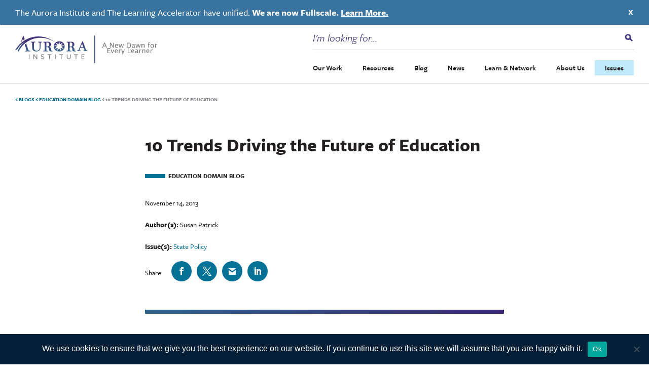

--- FILE ---
content_type: text/html; charset=UTF-8
request_url: https://aurora-institute.org/blog/10-trends-driving-the-future-of-education/
body_size: 38081
content:
<!doctype html>
<html lang="en-US" class="no-js">
  <head>
  <meta charset="utf-8">
<script type="text/javascript">
/* <![CDATA[ */
var gform;gform||(document.addEventListener("gform_main_scripts_loaded",function(){gform.scriptsLoaded=!0}),document.addEventListener("gform/theme/scripts_loaded",function(){gform.themeScriptsLoaded=!0}),window.addEventListener("DOMContentLoaded",function(){gform.domLoaded=!0}),gform={domLoaded:!1,scriptsLoaded:!1,themeScriptsLoaded:!1,isFormEditor:()=>"function"==typeof InitializeEditor,callIfLoaded:function(o){return!(!gform.domLoaded||!gform.scriptsLoaded||!gform.themeScriptsLoaded&&!gform.isFormEditor()||(gform.isFormEditor()&&console.warn("The use of gform.initializeOnLoaded() is deprecated in the form editor context and will be removed in Gravity Forms 3.1."),o(),0))},initializeOnLoaded:function(o){gform.callIfLoaded(o)||(document.addEventListener("gform_main_scripts_loaded",()=>{gform.scriptsLoaded=!0,gform.callIfLoaded(o)}),document.addEventListener("gform/theme/scripts_loaded",()=>{gform.themeScriptsLoaded=!0,gform.callIfLoaded(o)}),window.addEventListener("DOMContentLoaded",()=>{gform.domLoaded=!0,gform.callIfLoaded(o)}))},hooks:{action:{},filter:{}},addAction:function(o,r,e,t){gform.addHook("action",o,r,e,t)},addFilter:function(o,r,e,t){gform.addHook("filter",o,r,e,t)},doAction:function(o){gform.doHook("action",o,arguments)},applyFilters:function(o){return gform.doHook("filter",o,arguments)},removeAction:function(o,r){gform.removeHook("action",o,r)},removeFilter:function(o,r,e){gform.removeHook("filter",o,r,e)},addHook:function(o,r,e,t,n){null==gform.hooks[o][r]&&(gform.hooks[o][r]=[]);var d=gform.hooks[o][r];null==n&&(n=r+"_"+d.length),gform.hooks[o][r].push({tag:n,callable:e,priority:t=null==t?10:t})},doHook:function(r,o,e){var t;if(e=Array.prototype.slice.call(e,1),null!=gform.hooks[r][o]&&((o=gform.hooks[r][o]).sort(function(o,r){return o.priority-r.priority}),o.forEach(function(o){"function"!=typeof(t=o.callable)&&(t=window[t]),"action"==r?t.apply(null,e):e[0]=t.apply(null,e)})),"filter"==r)return e[0]},removeHook:function(o,r,t,n){var e;null!=gform.hooks[o][r]&&(e=(e=gform.hooks[o][r]).filter(function(o,r,e){return!!(null!=n&&n!=o.tag||null!=t&&t!=o.priority)}),gform.hooks[o][r]=e)}});
/* ]]> */
</script>

  <meta http-equiv="x-ua-compatible" content="ie=edge">
  <meta name="viewport" content="width=device-width, initial-scale=1, shrink-to-fit=no">
  <script>
		// Prevents flash of unstyle cotnent for JS manipulated elements.
		document.querySelector('html').classList.remove('no-js');
	</script>
  <script>var et_site_url='https://aurora-institute.org';var et_post_id='1759';function et_core_page_resource_fallback(a,b){"undefined"===typeof b&&(b=a.sheet.cssRules&&0===a.sheet.cssRules.length);b&&(a.onerror=null,a.onload=null,a.href?a.href=et_site_url+"/?et_core_page_resource="+a.id+et_post_id:a.src&&(a.src=et_site_url+"/?et_core_page_resource="+a.id+et_post_id))}
</script><meta name='robots' content='index, follow, max-image-preview:large, max-snippet:-1, max-video-preview:-1' />

	<!-- This site is optimized with the Yoast SEO plugin v26.8 - https://yoast.com/product/yoast-seo-wordpress/ -->
	<title>10 Trends Driving the Future of Education - Aurora Institute</title>
	<link rel="canonical" href="https://aurora-institute.org/blog/10-trends-driving-the-future-of-education/" />
	<meta property="og:locale" content="en_US" />
	<meta property="og:type" content="article" />
	<meta property="og:title" content="10 Trends Driving the Future of Education - Aurora Institute" />
	<meta property="og:description" content="I am flying back from a convening in New England with districts and schools pioneering student-centered learning..." />
	<meta property="og:url" content="https://aurora-institute.org/blog/10-trends-driving-the-future-of-education/" />
	<meta property="og:site_name" content="Aurora Institute" />
	<meta property="article:publisher" content="https://www.facebook.com/AuroraInst" />
	<meta property="article:published_time" content="2013-11-14T05:00:00+00:00" />
	<meta property="article:modified_time" content="2019-12-16T17:53:57+00:00" />
	<meta property="og:image" content="https://aurora-institute.org/wp-content/uploads/aurora-opengraph.jpg" />
	<meta property="og:image:width" content="1200" />
	<meta property="og:image:height" content="630" />
	<meta property="og:image:type" content="image/jpeg" />
	<meta name="author" content="Visceral_Dev_Admin" />
	<meta name="twitter:card" content="summary_large_image" />
	<meta name="twitter:creator" content="@Aurora_Inst" />
	<meta name="twitter:site" content="@Aurora_Inst" />
	<meta name="twitter:label1" content="Written by" />
	<meta name="twitter:data1" content="Susan Patrick" />
	<meta name="twitter:label2" content="Est. reading time" />
	<meta name="twitter:data2" content="3 minutes" />
	<script type="application/ld+json" class="yoast-schema-graph">{"@context":"https://schema.org","@graph":[{"@type":"Article","@id":"https://aurora-institute.org/blog/10-trends-driving-the-future-of-education/#article","isPartOf":{"@id":"https://aurora-institute.org/blog/10-trends-driving-the-future-of-education/"},"author":{"name":"Visceral_Dev_Admin","@id":"https://aurora-institute.org/#/schema/person/04f5148c6f96c665d4f7489488c5d98d"},"headline":"10 Trends Driving the Future of Education","datePublished":"2013-11-14T05:00:00+00:00","dateModified":"2019-12-16T17:53:57+00:00","mainEntityOfPage":{"@id":"https://aurora-institute.org/blog/10-trends-driving-the-future-of-education/"},"wordCount":673,"publisher":{"@id":"https://aurora-institute.org/#organization"},"inLanguage":"en-US"},{"@type":"WebPage","@id":"https://aurora-institute.org/blog/10-trends-driving-the-future-of-education/","url":"https://aurora-institute.org/blog/10-trends-driving-the-future-of-education/","name":"10 Trends Driving the Future of Education - Aurora Institute","isPartOf":{"@id":"https://aurora-institute.org/#website"},"datePublished":"2013-11-14T05:00:00+00:00","dateModified":"2019-12-16T17:53:57+00:00","inLanguage":"en-US","potentialAction":[{"@type":"ReadAction","target":["https://aurora-institute.org/blog/10-trends-driving-the-future-of-education/"]}]},{"@type":"WebSite","@id":"https://aurora-institute.org/#website","url":"https://aurora-institute.org/","name":"Aurora Institute","description":"","publisher":{"@id":"https://aurora-institute.org/#organization"},"potentialAction":[{"@type":"SearchAction","target":{"@type":"EntryPoint","urlTemplate":"https://aurora-institute.org/?s={search_term_string}"},"query-input":{"@type":"PropertyValueSpecification","valueRequired":true,"valueName":"search_term_string"}}],"inLanguage":"en-US"},{"@type":"Organization","@id":"https://aurora-institute.org/#organization","name":"Aurora Institute","url":"https://aurora-institute.org/","logo":{"@type":"ImageObject","inLanguage":"en-US","@id":"https://aurora-institute.org/#/schema/logo/image/","url":"https://aurora-institute.org/wp-content/uploads/AI-logo.png","contentUrl":"https://aurora-institute.org/wp-content/uploads/AI-logo.png","width":714,"height":156,"caption":"Aurora Institute"},"image":{"@id":"https://aurora-institute.org/#/schema/logo/image/"},"sameAs":["https://www.facebook.com/AuroraInst","https://x.com/Aurora_Inst","https://www.youtube.com/user/inacolvideo"]},{"@type":"Person","@id":"https://aurora-institute.org/#/schema/person/04f5148c6f96c665d4f7489488c5d98d","name":"Visceral_Dev_Admin","image":{"@type":"ImageObject","inLanguage":"en-US","@id":"https://aurora-institute.org/#/schema/person/image/","url":"https://secure.gravatar.com/avatar/659656c63d54cf515637eb66499864db6774ac428a61168e606c7895b044b89a?s=96&d=mm&r=g","contentUrl":"https://secure.gravatar.com/avatar/659656c63d54cf515637eb66499864db6774ac428a61168e606c7895b044b89a?s=96&d=mm&r=g","caption":"Visceral_Dev_Admin"}}]}</script>
	<!-- / Yoast SEO plugin. -->


<link rel='dns-prefetch' href='//js.hs-scripts.com' />
<link rel='dns-prefetch' href='//www.googletagmanager.com' />
<link rel='dns-prefetch' href='//fonts.googleapis.com' />
<link rel='dns-prefetch' href='//use.typekit.net' />
<link rel="alternate" title="oEmbed (JSON)" type="application/json+oembed" href="https://aurora-institute.org/wp-json/oembed/1.0/embed?url=https%3A%2F%2Faurora-institute.org%2Fblog%2F10-trends-driving-the-future-of-education%2F" />
<link rel="alternate" title="oEmbed (XML)" type="text/xml+oembed" href="https://aurora-institute.org/wp-json/oembed/1.0/embed?url=https%3A%2F%2Faurora-institute.org%2Fblog%2F10-trends-driving-the-future-of-education%2F&#038;format=xml" />
<style id='wp-img-auto-sizes-contain-inline-css' type='text/css'>
img:is([sizes=auto i],[sizes^="auto," i]){contain-intrinsic-size:3000px 1500px}
/*# sourceURL=wp-img-auto-sizes-contain-inline-css */
</style>
<link rel='stylesheet' id='wpmf-bakery-style-css' href='https://aurora-institute.org/wp-content/plugins/wp-media-folder/assets/css/vc_style.css?ver=6.1.9' type='text/css' media='all' />
<link rel='stylesheet' id='wpmf-bakery-display-gallery-style-css' href='https://aurora-institute.org/wp-content/plugins/wp-media-folder/assets/css/display-gallery/style-display-gallery.css?ver=6.1.9' type='text/css' media='all' />
<style id='wp-emoji-styles-inline-css' type='text/css'>

	img.wp-smiley, img.emoji {
		display: inline !important;
		border: none !important;
		box-shadow: none !important;
		height: 1em !important;
		width: 1em !important;
		margin: 0 0.07em !important;
		vertical-align: -0.1em !important;
		background: none !important;
		padding: 0 !important;
	}
/*# sourceURL=wp-emoji-styles-inline-css */
</style>
<style id='wp-block-library-inline-css' type='text/css'>
:root{--wp-block-synced-color:#7a00df;--wp-block-synced-color--rgb:122,0,223;--wp-bound-block-color:var(--wp-block-synced-color);--wp-editor-canvas-background:#ddd;--wp-admin-theme-color:#007cba;--wp-admin-theme-color--rgb:0,124,186;--wp-admin-theme-color-darker-10:#006ba1;--wp-admin-theme-color-darker-10--rgb:0,107,160.5;--wp-admin-theme-color-darker-20:#005a87;--wp-admin-theme-color-darker-20--rgb:0,90,135;--wp-admin-border-width-focus:2px}@media (min-resolution:192dpi){:root{--wp-admin-border-width-focus:1.5px}}.wp-element-button{cursor:pointer}:root .has-very-light-gray-background-color{background-color:#eee}:root .has-very-dark-gray-background-color{background-color:#313131}:root .has-very-light-gray-color{color:#eee}:root .has-very-dark-gray-color{color:#313131}:root .has-vivid-green-cyan-to-vivid-cyan-blue-gradient-background{background:linear-gradient(135deg,#00d084,#0693e3)}:root .has-purple-crush-gradient-background{background:linear-gradient(135deg,#34e2e4,#4721fb 50%,#ab1dfe)}:root .has-hazy-dawn-gradient-background{background:linear-gradient(135deg,#faaca8,#dad0ec)}:root .has-subdued-olive-gradient-background{background:linear-gradient(135deg,#fafae1,#67a671)}:root .has-atomic-cream-gradient-background{background:linear-gradient(135deg,#fdd79a,#004a59)}:root .has-nightshade-gradient-background{background:linear-gradient(135deg,#330968,#31cdcf)}:root .has-midnight-gradient-background{background:linear-gradient(135deg,#020381,#2874fc)}:root{--wp--preset--font-size--normal:16px;--wp--preset--font-size--huge:42px}.has-regular-font-size{font-size:1em}.has-larger-font-size{font-size:2.625em}.has-normal-font-size{font-size:var(--wp--preset--font-size--normal)}.has-huge-font-size{font-size:var(--wp--preset--font-size--huge)}.has-text-align-center{text-align:center}.has-text-align-left{text-align:left}.has-text-align-right{text-align:right}.has-fit-text{white-space:nowrap!important}#end-resizable-editor-section{display:none}.aligncenter{clear:both}.items-justified-left{justify-content:flex-start}.items-justified-center{justify-content:center}.items-justified-right{justify-content:flex-end}.items-justified-space-between{justify-content:space-between}.screen-reader-text{border:0;clip-path:inset(50%);height:1px;margin:-1px;overflow:hidden;padding:0;position:absolute;width:1px;word-wrap:normal!important}.screen-reader-text:focus{background-color:#ddd;clip-path:none;color:#444;display:block;font-size:1em;height:auto;left:5px;line-height:normal;padding:15px 23px 14px;text-decoration:none;top:5px;width:auto;z-index:100000}html :where(.has-border-color){border-style:solid}html :where([style*=border-top-color]){border-top-style:solid}html :where([style*=border-right-color]){border-right-style:solid}html :where([style*=border-bottom-color]){border-bottom-style:solid}html :where([style*=border-left-color]){border-left-style:solid}html :where([style*=border-width]){border-style:solid}html :where([style*=border-top-width]){border-top-style:solid}html :where([style*=border-right-width]){border-right-style:solid}html :where([style*=border-bottom-width]){border-bottom-style:solid}html :where([style*=border-left-width]){border-left-style:solid}html :where(img[class*=wp-image-]){height:auto;max-width:100%}:where(figure){margin:0 0 1em}html :where(.is-position-sticky){--wp-admin--admin-bar--position-offset:var(--wp-admin--admin-bar--height,0px)}@media screen and (max-width:600px){html :where(.is-position-sticky){--wp-admin--admin-bar--position-offset:0px}}
/*# sourceURL=/wp-includes/css/dist/block-library/common.min.css */
</style>
<link rel='stylesheet' id='wpmf-gallery-popup-style-css' href='https://aurora-institute.org/wp-content/plugins/wp-media-folder/assets/css/display-gallery/magnific-popup.css?ver=0.9.9' type='text/css' media='all' />
<link rel='stylesheet' id='wp-components-css' href='https://aurora-institute.org/wp-includes/css/dist/components/style.min.css?ver=6.9' type='text/css' media='all' />
<link rel='stylesheet' id='wp-preferences-css' href='https://aurora-institute.org/wp-includes/css/dist/preferences/style.min.css?ver=6.9' type='text/css' media='all' />
<link rel='stylesheet' id='wp-block-editor-css' href='https://aurora-institute.org/wp-includes/css/dist/block-editor/style.min.css?ver=6.9' type='text/css' media='all' />
<link rel='stylesheet' id='popup-maker-block-library-style-css' href='https://aurora-institute.org/wp-content/plugins/popup-maker/dist/packages/block-library-style.css?ver=dbea705cfafe089d65f1' type='text/css' media='all' />
<link rel='stylesheet' id='cookie-notice-front-css' href='https://aurora-institute.org/wp-content/plugins/cookie-notice/css/front.min.css?ver=2.5.11' type='text/css' media='all' />
<link rel='stylesheet' id='vc_extend_style-css' href='https://aurora-institute.org/wp-content/plugins/vc-visceral-addons/assets/vc_extend.css?ver=6.9' type='text/css' media='all' />
<link rel='stylesheet' id='vc-img-credits-css' href='https://aurora-institute.org/wp-content/plugins/vc-visceral-addons/assets/vc_extend.css?ver=6.9' type='text/css' media='all' />
<link rel='stylesheet' id='vc-callout-box-css' href='https://aurora-institute.org/wp-content/plugins/vc-visceral-addons/assets/vc_extend.css?ver=6.9' type='text/css' media='all' />
<link rel='stylesheet' id='vc-author-blockquote-css' href='https://aurora-institute.org/wp-content/plugins/vc-visceral-addons/assets/vc_extend.css?ver=6.9' type='text/css' media='all' />
<link rel='stylesheet' id='et_monarch-css-css' href='https://aurora-institute.org/wp-content/plugins/monarch/css/style.css?ver=1.4.14' type='text/css' media='all' />
<link rel='stylesheet' id='et-gf-open-sans-css' href='https://fonts.googleapis.com/css?family=Open+Sans:400,700' type='text/css' media='all' />
<link rel='stylesheet' id='search-filter-plugin-styles-css' href='https://aurora-institute.org/wp-content/plugins/search-filter-pro/public/assets/css/search-filter.min.css?ver=2.5.21' type='text/css' media='all' />
<link rel='stylesheet' id='popup-maker-site-css' href='//aurora-institute.org/wp-content/uploads/pum/pum-site-styles-1.css?generated=1761069012&#038;ver=1.21.5' type='text/css' media='all' />
<link rel='stylesheet' id='bsf-Defaults-css' href='https://aurora-institute.org/wp-content/uploads/smile_fonts/Defaults/Defaults.css?ver=3.21.2' type='text/css' media='all' />
<link rel='stylesheet' id='sage/main.css-css' href='https://aurora-institute.org/wp-content/themes/aurora-institute/dist/styles/main.css' type='text/css' media='all' />
<link rel='stylesheet' id='adobe-fonts-css' href='https://use.typekit.net/aib4rdg.css' type='text/css' media='all' />
<script type="text/javascript" src="https://aurora-institute.org/wp-includes/js/jquery/jquery.min.js?ver=3.7.1" id="jquery-core-js"></script>
<script type="text/javascript" src="https://aurora-institute.org/wp-includes/js/jquery/jquery-migrate.min.js?ver=3.4.1" id="jquery-migrate-js"></script>
<script type="text/javascript" id="cookie-notice-front-js-before">
/* <![CDATA[ */
var cnArgs = {"ajaxUrl":"https:\/\/aurora-institute.org\/wp-admin\/admin-ajax.php","nonce":"cdc114a8d0","hideEffect":"fade","position":"bottom","onScroll":false,"onScrollOffset":100,"onClick":false,"cookieName":"cookie_notice_accepted","cookieTime":2592000,"cookieTimeRejected":2592000,"globalCookie":false,"redirection":false,"cache":true,"revokeCookies":false,"revokeCookiesOpt":"automatic"};

//# sourceURL=cookie-notice-front-js-before
/* ]]> */
</script>
<script type="text/javascript" src="https://aurora-institute.org/wp-content/plugins/cookie-notice/js/front.min.js?ver=2.5.11" id="cookie-notice-front-js"></script>
<script type="text/javascript" src="https://aurora-institute.org/wp-content/plugins/vc-visceral-addons/assets/vc_extend.js?ver=6.9" id="vc_extend_js-js"></script>
<script type="text/javascript" src="https://aurora-institute.org/wp-content/plugins/vc-visceral-addons/assets/waypoints.js?ver=6.9" id="waypoints-js"></script>
<script type="text/javascript" src="https://aurora-institute.org/wp-content/plugins/vc-visceral-addons/assets/counterup.js?ver=6.9" id="counterup-js"></script>
<script type="text/javascript" id="search-filter-plugin-build-js-extra">
/* <![CDATA[ */
var SF_LDATA = {"ajax_url":"https://aurora-institute.org/wp-admin/admin-ajax.php","home_url":"https://aurora-institute.org/","extensions":[]};
//# sourceURL=search-filter-plugin-build-js-extra
/* ]]> */
</script>
<script type="text/javascript" src="https://aurora-institute.org/wp-content/plugins/search-filter-pro/public/assets/js/search-filter-build.min.js?ver=2.5.21" id="search-filter-plugin-build-js"></script>
<script type="text/javascript" src="https://aurora-institute.org/wp-content/plugins/search-filter-pro/public/assets/js/chosen.jquery.min.js?ver=2.5.21" id="search-filter-plugin-chosen-js"></script>

<!-- Google tag (gtag.js) snippet added by Site Kit -->
<!-- Google Analytics snippet added by Site Kit -->
<script type="text/javascript" src="https://www.googletagmanager.com/gtag/js?id=G-R2M14Y1CL5" id="google_gtagjs-js" async></script>
<script type="text/javascript" id="google_gtagjs-js-after">
/* <![CDATA[ */
window.dataLayer = window.dataLayer || [];function gtag(){dataLayer.push(arguments);}
gtag("set","linker",{"domains":["aurora-institute.org"]});
gtag("js", new Date());
gtag("set", "developer_id.dZTNiMT", true);
gtag("config", "G-R2M14Y1CL5");
 window._googlesitekit = window._googlesitekit || {}; window._googlesitekit.throttledEvents = []; window._googlesitekit.gtagEvent = (name, data) => { var key = JSON.stringify( { name, data } ); if ( !! window._googlesitekit.throttledEvents[ key ] ) { return; } window._googlesitekit.throttledEvents[ key ] = true; setTimeout( () => { delete window._googlesitekit.throttledEvents[ key ]; }, 5 ); gtag( "event", name, { ...data, event_source: "site-kit" } ); }; 
//# sourceURL=google_gtagjs-js-after
/* ]]> */
</script>
<script></script><link rel="https://api.w.org/" href="https://aurora-institute.org/wp-json/" /><link rel="alternate" title="JSON" type="application/json" href="https://aurora-institute.org/wp-json/wp/v2/posts/1759" /><link rel="EditURI" type="application/rsd+xml" title="RSD" href="https://aurora-institute.org/xmlrpc.php?rsd" />
<meta name="generator" content="WordPress 6.9" />
<link rel='shortlink' href='https://aurora-institute.org/?p=1759' />
<meta name="generator" content="Site Kit by Google 1.171.0" />			<!-- DO NOT COPY THIS SNIPPET! Start of Page Analytics Tracking for HubSpot WordPress plugin v11.3.37-->
			<script class="hsq-set-content-id" data-content-id="blog-post">
				var _hsq = _hsq || [];
				_hsq.push(["setContentType", "blog-post"]);
			</script>
			<!-- DO NOT COPY THIS SNIPPET! End of Page Analytics Tracking for HubSpot WordPress plugin -->
			<!-- Stream WordPress user activity plugin v4.1.1 -->
<style type="text/css" id="et-social-custom-css">
				 
			</style><link rel="preload" href="https://aurora-institute.org/wp-content/plugins/monarch/core/admin/fonts/modules.ttf" as="font" crossorigin="anonymous">
        <script>
            window.dataLayer = window.dataLayer || [];
            window.dataLayer.push({
                'event': 'post_published_date',
                'postPublishedDate': '2013-11-14'
            });
        </script>
        <meta name="generator" content="Powered by WPBakery Page Builder - drag and drop page builder for WordPress."/>

<!-- Google Tag Manager snippet added by Site Kit -->
<script type="text/javascript">
/* <![CDATA[ */

			( function( w, d, s, l, i ) {
				w[l] = w[l] || [];
				w[l].push( {'gtm.start': new Date().getTime(), event: 'gtm.js'} );
				var f = d.getElementsByTagName( s )[0],
					j = d.createElement( s ), dl = l != 'dataLayer' ? '&l=' + l : '';
				j.async = true;
				j.src = 'https://www.googletagmanager.com/gtm.js?id=' + i + dl;
				f.parentNode.insertBefore( j, f );
			} )( window, document, 'script', 'dataLayer', 'GTM-KVWFSZX' );
			
/* ]]> */
</script>

<!-- End Google Tag Manager snippet added by Site Kit -->
<link rel="icon" href="https://aurora-institute.org/wp-content/uploads/cropped-favicon-32x32.png" sizes="32x32" />
<link rel="icon" href="https://aurora-institute.org/wp-content/uploads/cropped-favicon-192x192.png" sizes="192x192" />
<link rel="apple-touch-icon" href="https://aurora-institute.org/wp-content/uploads/cropped-favicon-180x180.png" />
<meta name="msapplication-TileImage" content="https://aurora-institute.org/wp-content/uploads/cropped-favicon-270x270.png" />
		<style type="text/css" id="wp-custom-css">
			@media (min-width: 1200px) {
.header__navigation {
    flex: 0 0 auto;
    max-width: unset;
}
}

.footer .gform_wrapper.gravity-theme .gform_footer {
		padding: 2px 8px 0;
	}
}		</style>
		<noscript><style> .wpb_animate_when_almost_visible { opacity: 1; }</style></noscript></head>
  <body class="wp-singular post-template-default single single-post postid-1759 single-format-standard wp-theme-aurora-instituteresources cookies-not-set et_monarch 10-trends-driving-the-future-of-education app-data index-data singular-data single-data single-post-data single-post-10-trends-driving-the-future-of-education-data wpb-js-composer js-comp-ver-8.7.2 vc_responsive">
            <a id="skip-to-content" href="#main-content" class="no-print" aria-label="Skip to content" title="Skip to content">Skip to content</a>
                <header class="header container-fluid">
            <div class="header__quicklinks">
            <ul class="quicklinks "><li class="quicklinks__item  quicklinks__item-337"><a href="https://aurora-institute.org/symposium2025/" class="quicklinks__link">Symposium <span class="icon-offsite"></span></a></li>
</ul>
        </div>
        <div class="header__inner">
        <a class="header__brand" href="https://aurora-institute.org/">
            <span class="screen-reader-text">Aurora Institute</span>
            <svg width="408px" height="81px" viewBox="0 0 408 81" version="1.1" xmlns="http://www.w3.org/2000/svg" xmlns:xlink="http://www.w3.org/1999/xlink">
                <defs>
                    <path d="M1.4585,81 C0.811,81 0.2865,80.5059942 0.2865,79.8961395 L0.2865,1.22394767 C0.2865,0.614563953 0.811,0.120087209 1.4585,0.120087209 C2.106,0.120087209 2.631,0.614563953 2.631,1.22394767 L2.631,79.8961395 C2.631,80.5059942 2.106,81 1.4585,81" id="path-1"></path>
                    <linearGradient x1="0%" y1="50.0001165%" x2="100%" y2="50.0001165%" id="linearGradient-3">
                        <stop stop-color="#3B698E" offset="0%"></stop>
                        <stop stop-color="#42327C" offset="100%"></stop>
                    </linearGradient>
                    <path d="M71.3908508,16.4231021 C69.5292264,16.4231021 68.0527005,16.3604264 65.9989999,16.2341463 L65.9989999,16.2341463 C65.48522,16.5489179 65.4208792,17.431021 65.8707915,17.8089326 L65.8707915,17.8089326 L67.218636,17.9978883 C69.9786656,18.3757999 70.363764,19.8247703 70.363764,26.1239152 L70.363764,26.1239152 L70.363764,31.9820085 C70.363764,38.2184776 67.8601512,42.5017846 62.083202,42.5017846 L62.083202,42.5017846 C55.8572866,42.5017846 53.7387722,38.2184776 53.7387722,31.9193327 L53.7387722,31.9193327 L53.7387722,23.0374828 C53.7387722,18.6910357 53.9956622,18.4389399 56.7556919,17.9978883 L56.7556919,17.9978883 L57.9748548,17.8089326 C58.424767,17.4936968 58.3604263,16.4231021 57.8466463,16.2341463 L57.8466463,16.2341463 C55.3430335,16.3604264 53.3532007,16.4231021 51.2995002,16.4231021 L51.2995002,16.4231021 C49.2448535,16.4231021 47.2554938,16.3604264 45.0726387,16.2341463 L45.0726387,16.2341463 C44.5593318,16.4231021 44.494991,17.4936968 44.9444302,17.8089326 L44.9444302,17.8089326 L45.8428355,17.9978883 C48.5389975,18.5647557 48.8602282,18.6910357 48.8602282,23.0374828 L48.8602282,23.0374828 L48.8602282,33.1162074 C48.8602282,37.2105587 49.6947658,40.1080353 51.6202579,41.9980573 L51.6202579,41.9980573 C53.5457499,43.8249393 56.6270103,44.6439024 60.7353575,44.6439024 L60.7353575,44.6439024 C68.887238,44.6439024 72.6748276,40.4232711 72.6748276,32.35992 L72.6748276,32.35992 L72.6748276,26.1239152 C72.6748276,19.8874461 73.1881344,18.1868441 74.8572096,17.9978883 L74.8572096,17.9978883 L76.7827017,17.8089326 C77.2321409,17.4936968 77.2321409,16.5489179 76.718834,16.2341463 L76.718834,16.2341463 C74.6646604,16.3604264 73.2524752,16.4231021 71.3908508,16.4231021" id="path-4"></path>
                    <linearGradient x1="-3.37232618%" y1="105.346604%" x2="-3.37232618%" y2="-4.24485529%" id="linearGradient-6">
                        <stop stop-color="#3A698E" offset="0%"></stop>
                        <stop stop-color="#44327C" offset="100%"></stop>
                    </linearGradient>
                    <path d="M159.477323,16.2341463 C159.424753,16.2341463 159.372662,16.2370016 159.32057,16.2379533 L159.32057,16.2379533 C159.192014,16.2370016 159.062502,16.2341463 158.933946,16.2341463 L158.933946,16.2341463 C155.367824,16.2341463 151.737185,16.3635844 148.170586,16.6215088 L148.170586,16.6215088 C147.52207,16.8151901 147.651582,18.1709589 148.170586,18.2356779 L148.170586,18.2356779 L149.986144,18.4940782 C151.448053,18.6839524 151.539333,19.7446785 151.542201,23.7410794 L151.542201,23.7410794 C151.53551,23.8752762 151.531687,24.0099489 151.531687,24.1455734 L151.531687,24.1455734 L151.531687,32.0570004 L151.542201,32.0570004 L151.542201,37.6709015 C151.542201,42.1255703 151.283176,42.2550084 148.494605,42.8360521 L148.494605,42.8360521 L147.52207,43.0292575 C146.938549,43.2881337 147.003066,44.4502212 147.651582,44.6439024 L147.651582,44.6439024 C149.921627,44.5149402 151.931215,44.4502212 154.006275,44.4502212 L154.006275,44.4502212 C156.016818,44.4502212 158.155918,44.5149402 160.879972,44.6439024 L160.879972,44.6439024 C161.398498,44.4502212 161.463015,43.3523768 161.009484,43.0292575 L161.009484,43.0292575 L159.518423,42.8360521 C156.729851,42.4486896 156.470349,42.1255703 156.470349,37.6709015 L156.470349,37.6709015 L156.470349,34.4420875 L156.470349,33.0858429 C156.470349,32.9987577 156.472261,32.9207141 156.475606,32.8469535 L156.475606,32.8469535 C156.527698,32.5733252 156.768084,32.1521755 157.714812,32.0608075 L157.714812,32.0608075 C157.764992,32.0598557 157.819473,32.0584281 157.873954,32.0570004 L157.873954,32.0570004 L158.621396,32.0570004 C160.61139,32.1726382 163.977747,33.0553869 163.977747,37.8926594 L163.977747,37.8926594 C163.977747,43.1820135 165.613613,44.6439024 171.514297,44.6439024 L171.514297,44.6439024 C171.514297,44.6439024 172.761627,44.6158258 173.969291,44.3536185 L173.969291,44.3536185 C174.269415,44.2884236 174.488773,44.0304992 174.51458,43.7254631 L174.51458,43.7254631 C174.550901,43.2890854 174.185304,42.9255167 173.747066,42.9650143 L173.747066,42.9650143 C172.603919,43.0678034 170.673186,42.9136198 170.41225,40.7617116 L170.41225,40.7617116 C170.158483,38.6707155 170.099701,38.2271997 170.088231,38.1581978 L170.088231,38.1581978 C170.093966,37.8393614 170.089187,33.0373036 164.918741,31.5401999 L164.918741,31.5401999 C167.910899,30.4057131 170.038051,27.5238122 170.038051,24.1460493 L170.038051,24.1460493 L170.038051,24.1455734 C170.038051,19.7760863 166.48101,16.2341463 162.092415,16.2341463 L162.092415,16.2341463 L159.477323,16.2341463 Z M156.470349,28.6954172 L156.470349,19.914566 C156.470349,18.2356779 156.843592,18.1067157 158.813992,18.1067157 L158.813992,18.1067157 C162.543557,18.1067157 164.408339,20.9472154 164.408339,24.1760294 L164.408339,24.1760294 C164.408339,28.6306982 162.596604,30.3095863 159.134188,30.3095863 L159.134188,30.3095863 C156.523875,30.3095863 156.470349,30.3095863 156.470349,28.6954172 L156.470349,28.6954172 Z" id="path-7"></path>
                    <linearGradient x1="-4.15821678%" y1="107.981151%" x2="-4.15821678%" y2="-4.35101223%" id="linearGradient-9">
                        <stop stop-color="#3A698E" offset="0%"></stop>
                        <stop stop-color="#44327C" offset="100%"></stop>
                    </linearGradient>
                    <path d="M92.511433,16.2341463 C92.4588622,16.2341463 92.4072472,16.2370016 92.3546763,16.2379533 L92.3546763,16.2379533 C92.2261168,16.2370016 92.0966013,16.2341463 91.9685197,16.2341463 L91.9685197,16.2341463 C88.4023058,16.2341463 84.7710952,16.3635844 81.2039254,16.6215088 L81.2039254,16.6215088 C80.5558704,16.8151901 80.6853858,18.1709589 81.2039254,18.2356779 L81.2039254,18.2356779 L83.0195307,18.4940782 C84.4819556,18.6839524 84.5732377,19.7446785 84.5761052,23.7410794 L84.5761052,23.7410794 C84.5694143,23.8752762 84.5660689,24.0099489 84.5660689,24.1455734 L84.5660689,24.1455734 L84.5660689,32.0570004 L84.5761052,32.0570004 L84.5761052,37.6709015 C84.5761052,42.1255703 84.3175523,42.2550084 81.5284308,42.8360521 L81.5284308,42.8360521 L80.5558704,43.0292575 C79.9728121,43.2881337 80.0373309,44.4502212 80.6853858,44.6439024 L80.6853858,44.6439024 C82.9550119,44.5149402 84.9656072,44.4502212 87.0407213,44.4502212 L87.0407213,44.4502212 C89.0503607,44.4502212 91.1904714,44.5149402 93.9136404,44.6439024 L93.9136404,44.6439024 C94.4331358,44.4502212 94.4976545,43.3523768 94.0436337,43.0292575 L94.0436337,43.0292575 L92.5520559,42.8360521 C89.7638903,42.4486896 89.5043815,42.1255703 89.5043815,37.6709015 L89.5043815,37.6709015 L89.5043815,34.4420875 L89.5043815,33.0858429 C89.5043815,32.9987577 89.5062932,32.9207141 89.5096386,32.8469535 L89.5096386,32.8469535 C89.5617315,32.5733252 89.8016457,32.1521755 90.7488764,32.0608075 L90.7488764,32.0608075 C90.7995356,32.0598557 90.8535402,32.0584281 90.9075448,32.0570004 L90.9075448,32.0570004 L91.6554843,32.0570004 C93.6455292,32.1726382 97.011496,33.0553869 97.011496,37.8926594 L97.011496,37.8926594 C97.011496,43.1820135 98.6478826,44.6439024 104.548719,44.6439024 L104.548719,44.6439024 C104.548719,44.6439024 105.79656,44.6158258 107.003299,44.3536185 L107.003299,44.3536185 C107.303909,44.2884236 107.523272,44.0304992 107.548602,43.7254631 L107.548602,43.7254631 C107.58588,43.2890854 107.219795,42.9255167 106.782024,42.9650143 L106.782024,42.9650143 C105.638847,43.0678034 103.708064,42.9136198 103.446644,40.7617116 L103.446644,40.7617116 C103.19287,38.6707155 103.134086,38.2271997 103.122616,38.1581978 L103.122616,38.1581978 C103.128351,37.8393614 103.123572,33.0373036 97.9525139,31.5401999 L97.9525139,31.5401999 C100.945706,30.4057131 103.072435,27.5238122 103.072435,24.1460493 L103.072435,24.1460493 L103.072435,24.1455734 C103.072435,19.7760863 99.5148234,16.2341463 95.1265928,16.2341463 L95.1265928,16.2341463 L92.511433,16.2341463 Z M89.5043815,28.6954172 L89.5043815,19.914566 C89.5043815,18.2356779 89.8776344,18.1067157 91.8485626,18.1067157 L91.8485626,18.1067157 C95.578224,18.1067157 97.4420989,20.9472154 97.4420989,24.1760294 L97.4420989,24.1760294 C97.4420989,28.6306982 95.6307949,30.3095863 92.1682888,30.3095863 L92.1682888,30.3095863 C89.5579082,30.3095863 89.5043815,30.3095863 89.5043815,28.6954172 L89.5043815,28.6954172 Z" id="path-10"></path>
                    <linearGradient x1="-4.15924799%" y1="107.981151%" x2="-4.15924799%" y2="-4.35101223%" id="linearGradient-12">
                        <stop stop-color="#3A698E" offset="0%"></stop>
                        <stop stop-color="#44327C" offset="100%"></stop>
                    </linearGradient>
                    <path d="M192.244139,16.0807516 L191.200977,18.6017918 L191.204248,18.6017918 L189.921795,21.6878608 C189.756347,22.1187127 189.569868,22.5843855 189.357216,23.0927721 L189.357216,23.0927721 L183.269767,37.5820216 C182.001801,40.6054128 181.304023,41.2985828 179.337812,41.7396488 L179.337812,41.7396488 L177.879628,42.0539663 C177.43563,42.3692124 177.43563,43.3776285 178.006285,43.6292683 L178.006285,43.6292683 C179.147594,43.5665905 180.669807,43.4403063 182.445332,43.4403063 L182.445332,43.4403063 C184.220858,43.4403063 185.869727,43.5034484 187.454567,43.6292683 L187.454567,43.6292683 C188.08925,43.5034484 188.152812,42.3692124 187.645252,42.0539663 L187.645252,42.0539663 L185.932821,41.7396488 C184.728418,41.4875448 184.537732,41.2354407 185.23551,39.2195371 L185.23551,39.2195371 L186.694161,35.188194 C187.201254,33.7387119 187.391472,33.6760341 188.850123,33.6760341 L188.850123,33.6760341 L194.874478,33.6760341 C196.332662,33.6760341 196.523347,33.7387119 197.03044,35.188194 L197.03044,35.188194 L198.552185,39.2826791 C199.313058,41.2354407 199.376153,41.6133646 197.727751,41.8654687 L197.727751,41.8654687 L196.459318,42.0539663 C195.888663,42.3065346 195.952225,43.4403063 196.586442,43.6292683 L196.586442,43.6292683 C198.171749,43.5034484 200.010836,43.4403063 202.293922,43.4403063 L202.293922,43.4403063 C204.449416,43.4403063 205.908067,43.5034484 207.556469,43.6292683 L207.556469,43.6292683 C207.757437,43.5898045 207.906994,43.4491277 208,43.2652728 L208,43.2652728 L208,42.3130346 C207.940644,42.2053216 207.856518,42.114787 207.747155,42.0539663 L207.747155,42.0539663 L206.732035,41.8654687 C204.449416,41.4244027 203.879229,40.6054128 203.117889,38.5268313 L203.117889,38.5268313 L197.410876,23.4711602 C196.717772,21.6456114 196.125618,19.948668 195.666664,18.6017918 L195.666664,18.6017918 L195.681153,18.6017918 L194.866065,16.1703576 C194.654816,15.5407939 194.095845,15.2195122 193.536408,15.2195122 L193.536408,15.2195122 C193.010153,15.2195122 192.483431,15.5036515 192.244139,16.0807516 M188.659438,29.833653 L190.942056,24.227008 C191.513645,22.9038101 191.766958,22.3369242 191.957176,22.0848202 L191.957176,22.0848202 L192.083832,22.0848202 C192.274518,22.4000663 192.527831,22.9038101 193.035391,24.3532922 L193.035391,24.3532922 L195.000667,29.7073689 C195.698913,31.5343106 195.508227,31.6601305 193.859358,31.6601305 L193.859358,31.6601305 L189.483872,31.6601305 C188.08925,31.6601305 187.962594,31.5343106 188.659438,29.833653" id="path-13"></path>
                    <linearGradient x1="-3.48208943%" y1="107.78668%" x2="-3.48208943%" y2="-1.8083612%" id="linearGradient-15">
                        <stop stop-color="#3A698E" offset="0%"></stop>
                        <stop stop-color="#44327C" offset="100%"></stop>
                    </linearGradient>
                    <path d="M110.595122,30.1863573 C110.595122,38.2107642 116.500755,44.6439024 126.450396,44.6439024 L126.450396,44.6439024 C135.501159,44.6439024 142.04878,38.4022798 142.04878,29.8037956 L142.04878,29.8037956 C142.04878,22.0338039 136.784663,15.2195122 126.450396,15.2195122 L126.450396,15.2195122 C117.142744,15.2195122 110.595122,21.7155501 110.595122,30.1863573" id="path-16"></path>
                    <linearGradient x1="-3.00784011%" y1="105.219346%" x2="-3.00784011%" y2="-1.76366643%" id="linearGradient-18">
                        <stop stop-color="#3A698E" offset="0%"></stop>
                        <stop stop-color="#44327C" offset="100%"></stop>
                    </linearGradient>
                    <path d="M22.1815272,0.948869502 L21.0651006,4.02615313 L20.1935827,6.42740358 C20.0365779,6.88972304 19.8471379,7.406319 19.6262029,7.99172981 L19.6262029,7.99172981 L16.2341463,17.2487805 C16.6858878,16.8509144 17.1404497,16.4554713 17.6020627,16.0668128 L17.6020627,16.0668128 C18.3156356,15.4658944 19.0409604,14.8838759 19.7714559,14.311065 L19.7714559,14.311065 L20.328494,12.7259005 C21.029845,10.7535313 21.6672658,9.17515132 21.8590562,8.84658466 L21.8590562,8.84658466 L21.9864463,8.84658466 C22.2783625,9.44895687 22.6821564,10.626563 23.0835999,11.8521458 L23.0835999,11.8521458 C24.4928828,10.8625689 25.9303702,9.92339162 27.395122,9.03461396 L27.395122,9.03461396 C26.8470152,7.37918075 26.2899771,5.69515546 25.7691347,4.02615313 L25.7691347,4.02615313 L25.7761858,4.02615313 L24.860481,1.02301508 C24.6536483,0.344074232 24.0806276,0 23.5071369,0 L23.5071369,0 C22.9599703,0 22.4118636,0.313543702 22.1815272,0.948869502" id="path-19"></path>
                    <linearGradient x1="-8.42293644%" y1="277.006005%" x2="-8.42293644%" y2="88.5917054%" id="linearGradient-21">
                        <stop stop-color="#3A698E" offset="0%"></stop>
                        <stop stop-color="#44327C" offset="100%"></stop>
                    </linearGradient>
                    <path d="M27.395122,24.9026745 L28.6968316,28.9457896 C28.7600259,29.1072293 28.8222976,29.2900361 28.8882595,29.5037063 L28.8882595,29.5037063 L31.6420536,38.2656093 C32.142995,39.8121068 32.4557375,40.9716238 32.4557375,41.6805341 L32.4557375,41.6805341 C32.4557375,42.3243936 31.5793206,42.7113741 30.2651566,42.8400511 L30.2651566,42.8400511 L28.4505124,43.0328291 C28.0123039,43.3552337 28.0745757,44.3865485 28.5755171,44.6439024 L28.5755171,44.6439024 C30.3906226,44.5798014 32.7689412,44.4506496 35.7727447,44.4506496 L35.7727447,44.4506496 C38.5892717,44.4506496 40.7798526,44.5152255 43.345909,44.6439024 L43.345909,44.6439024 C43.6586514,44.3865485 43.7836561,43.3552337 43.345909,43.0328291 L43.345909,43.0328291 L41.6558082,42.8400511 C38.9647472,42.5176465 38.1510633,41.5513823 36.3359578,36.0111512 L36.3359578,36.0111512 L31.468154,21.3073171 C30.0649645,22.4445174 28.7060571,23.6429699 27.395122,24.9026745" id="path-22"></path>
                    <linearGradient x1="-5.68207014%" y1="109.694692%" x2="-5.68207014%" y2="-26.755014%" id="linearGradient-24">
                        <stop stop-color="#3A698E" offset="0%"></stop>
                        <stop stop-color="#44327C" offset="100%"></stop>
                    </linearGradient>
                    <path d="M64.8874148,1.01463415 C58.1260244,1.19341006 51.4002402,2.29508153 44.8994875,4.26957257 L44.8994875,4.26957257 C26.3267902,9.90194985 9.61131509,22.6909797 0,41.1086428 L0,41.1086428 C1.64500898,40.5227071 3.29001796,40.0065033 4.93170369,39.5600315 L4.93170369,39.5600315 C10.5033705,30.382556 17.9821083,22.8833276 26.4967507,17.2935383 L26.4967507,17.2935383 C18.6481826,23.7889071 12.2817842,31.8810912 7.95301311,41.1484228 L7.95301311,41.1484228 C8.52461219,42.688142 9.14606003,44.1922933 9.81498287,45.6585366 L9.81498287,45.6585366 C16.7259196,29.2130245 30.2957007,16.4867067 46.8981853,9.85561788 L46.8981853,9.85561788 C67.2530944,1.7269298 92.1917154,2.81362528 113.573034,18.1364059 L113.573034,18.1364059 L113.639024,18.0863299 C100.324184,6.9109633 84.5762496,1.43396194 68.8173959,1.01463415 L68.8173959,1.01463415 L64.8874148,1.01463415 Z" id="path-25"></path>
                    <linearGradient x1="-0.835689739%" y1="102.152933%" x2="-0.835689739%" y2="31.8518609%" id="linearGradient-27">
                        <stop stop-color="#3A698E" offset="0%"></stop>
                        <stop stop-color="#44327C" offset="100%"></stop>
                    </linearGradient>
                </defs>
                <g id="Style-Guide---Main-Site" stroke="none" stroke-width="1" fill="none" fill-rule="evenodd">
                    <g id="Icons-&amp;-Graphics" transform="translate(-311.000000, -203.000000)">
                        <g id="logo" transform="translate(311.000000, 203.000000)">
                            <path d="M273.654927,51.208 L273.654927,49.7007999 L267.08912,49.7007999 L267.08912,44.5552 L272.232335,44.5552 L272.232335,43.0672 L267.08912,43.0672 L267.08912,38.5072 L273.227155,38.5072 L273.227155,37 L265,37 L265,51.208 L273.654927,51.208 Z M280.29994,51.208 L284.567714,40.7824 L282.737247,40.7824 L279.424499,48.8943998 L276.280871,40.7824 L274.321077,40.7824 L278.340147,51.208 L280.29994,51.208 Z M291.192831,51.4479999 C292.127962,51.4479999 293.252107,51.2559998 294.565269,50.8720001 L294.565269,50.8720001 L294.565269,49.3744 C293.378118,49.7967999 292.376666,50.0079999 291.560914,50.0079999 C289.332519,50.0079999 288.075731,48.7695999 287.79055,46.2928 L287.79055,46.2928 L294.605061,46.2928 L294.615009,45.7071999 C294.615009,44.056 294.258533,42.7824 293.545579,41.8864 C292.832625,40.9904 291.822883,40.5424 290.516354,40.5424 C289.136872,40.5424 288.004436,41.048 287.119047,42.0592 C286.233658,43.0704 285.790963,44.3664 285.790963,45.9472002 C285.790963,47.5727999 286.293347,48.8960001 287.298114,49.9167998 C288.302882,50.9376 289.601121,51.4479999 291.192831,51.4479999 Z M292.645267,44.872 L287.880084,44.872 C288.052519,42.9328 288.891483,41.9632 290.396976,41.9632 C291.895837,41.9632 292.645267,42.9328 292.645267,44.872 L292.645267,44.872 Z M299.956809,51.208 L299.956809,44.3344 C300.792457,42.9136 301.830386,42.2032 303.070594,42.2032 C303.329246,42.2032 303.627692,42.2576 303.965931,42.3664 L303.965931,42.3664 L303.965931,40.6 C303.747071,40.568 303.538158,40.552 303.339195,40.552 C301.86023,40.552 300.732769,41.2816 299.956809,42.7408 L299.956809,42.7408 L299.956809,40.7824 L297.997016,40.7824 L297.997016,51.208 L299.956809,51.208 Z M308.999337,55 L314.898615,40.7824 L313.048251,40.7824 L309.745451,48.6352001 L306.651563,40.7824 L304.532598,40.7824 L308.710839,51.208 L306.959957,55 L308.999337,55 Z M332.078384,51.208 L332.078384,49.7007999 L325.452888,49.7007999 L325.452888,37 L323.363768,37 L323.363768,51.208 L332.078384,51.208 Z M338.645388,51.4479999 C339.580518,51.4479999 340.704663,51.2559998 342.017824,50.8720001 L342.017824,50.8720001 L342.017824,49.3744 C340.830674,49.7967999 339.829223,50.0079999 339.013471,50.0079999 C336.785076,50.0079999 335.528288,48.7695999 335.243106,46.2928 L335.243106,46.2928 L342.057618,46.2928 L342.067566,45.7071999 C342.067566,44.056 341.711089,42.7824 340.998135,41.8864 C340.285181,40.9904 339.27544,40.5424 337.96891,40.5424 C336.589428,40.5424 335.456992,41.048 334.571603,42.0592 C333.686214,43.0704 333.243519,44.3664 333.243519,45.9472002 C333.243519,47.5727999 333.745903,48.8960001 334.75067,49.9167998 C335.755438,50.9376 337.053677,51.4479999 338.645388,51.4479999 Z M340.097823,44.872 L335.332639,44.872 C335.505075,42.9328 336.344039,41.9632 337.849532,41.9632 C339.348393,41.9632 340.097823,42.9328 340.097823,44.872 L340.097823,44.872 Z M352.771441,51.4479999 C353.308644,51.4479999 353.799421,51.3456 354.243774,51.1407999 L354.243774,51.1407999 L354.104499,50.0944 C353.938696,50.1200001 353.812685,50.1328002 353.726468,50.1328002 C353.036726,50.1328002 352.691856,49.5920002 352.691856,48.5104002 L352.691856,48.5104002 L352.691856,43.7872 C352.691856,42.68 352.405016,41.864 351.831337,41.3392 C351.257658,40.8144 350.367295,40.552 349.160248,40.552 C348.006257,40.552 346.769366,40.8112 345.449572,41.3296 L345.449572,41.3296 L345.449572,42.8944 C346.649987,42.28 347.767501,41.9728 348.802112,41.9728 C350.088745,41.9728 350.732062,42.5776 350.732062,43.7872 L350.732062,43.7872 L350.732062,45.0448 L350.264497,45.0448 C348.414133,45.0448 346.9932,45.3503998 346.001697,45.9616001 C345.010193,46.5728 344.514442,47.448 344.514442,48.5871998 C344.514442,49.4127998 344.809571,50.0959998 345.399831,50.6367998 C345.99009,51.1775998 346.732889,51.4479999 347.628226,51.4479999 C348.715895,51.4479999 349.846673,50.9264002 351.020559,49.8832 C351.27258,50.9264002 351.856207,51.4479999 352.771441,51.4479999 Z M348.185325,49.9023999 C347.707811,49.9023999 347.303252,49.7456 346.971645,49.4320002 C346.640039,49.1183999 346.474235,48.7344002 346.474235,48.2799998 C346.474235,47.6400001 346.805842,47.1232 347.469055,46.7295999 C348.132267,46.3359998 349.001076,46.1391998 350.075481,46.1391998 L350.075481,46.1391998 L350.732062,46.1584002 L350.732062,48.856 C349.849989,49.5535999 349.001076,49.9023999 348.185325,49.9023999 Z M358.660392,51.208 L358.660392,44.3344 C359.49604,42.9136 360.533968,42.2032 361.774176,42.2032 C362.032829,42.2032 362.331275,42.2576 362.669513,42.3664 L362.669513,42.3664 L362.669513,40.6 C362.450653,40.568 362.241741,40.552 362.042777,40.552 C360.563813,40.552 359.436351,41.2816 358.660392,42.7408 L358.660392,42.7408 L358.660392,40.7824 L356.700598,40.7824 L356.700598,51.208 L358.660392,51.208 Z M366.996598,51.208 L366.996598,44.4592 C368.057738,42.9424 369.188516,42.184 370.388931,42.184 C370.932765,42.184 371.322403,42.3488 371.557844,42.6784 C371.793284,43.008 371.911004,43.56 371.911004,44.3344 L371.911004,44.3344 L371.911004,51.208 L373.870798,51.208 L373.870798,43.72 C373.870798,42.7536 373.592249,41.984 373.03515,41.4112 C372.478052,40.8384 371.731937,40.552 370.796807,40.552 C369.297946,40.552 368.03121,41.2816 366.996598,42.7408 L366.996598,42.7408 L366.996598,40.7824 L365.036804,40.7824 L365.036804,51.208 L366.996598,51.208 Z M382.2269,51.4479999 C383.16203,51.4479999 384.286176,51.2559998 385.599337,50.8720001 L385.599337,50.8720001 L385.599337,49.3744 C384.412186,49.7967999 383.410735,50.0079999 382.594984,50.0079999 C380.366589,50.0079999 379.1098,48.7695999 378.824619,46.2928 L378.824619,46.2928 L385.639131,46.2928 L385.649079,45.7071999 C385.649079,44.056 385.292602,42.7824 384.579648,41.8864 C383.866694,40.9904 382.856953,40.5424 381.550423,40.5424 C380.170941,40.5424 379.038505,41.048 378.153116,42.0592 C377.267727,43.0704 376.825032,44.3664 376.825032,45.9472002 C376.825032,47.5727999 377.327416,48.8960001 378.332183,49.9167998 C379.336951,50.9376 380.63519,51.4479999 382.2269,51.4479999 Z M383.679336,44.872 L378.914152,44.872 C379.086588,42.9328 379.925552,41.9632 381.431045,41.9632 C382.929906,41.9632 383.679336,42.9328 383.679336,44.872 L383.679336,44.872 Z M390.990879,51.208 L390.990879,44.3344 C391.826527,42.9136 392.864455,42.2032 394.104662,42.2032 C394.363316,42.2032 394.661762,42.2576 395,42.3664 L395,42.3664 L395,40.6 C394.78114,40.568 394.572228,40.552 394.373264,40.552 C392.894299,40.552 391.766837,41.2816 390.990879,42.7408 L390.990879,42.7408 L390.990879,40.7824 L389.031085,40.7824 L389.031085,51.208 L390.990879,51.208 Z" id="logo-text-2" fill="#787975" fill-rule="nonzero"></path>
                            <path d="M251.935973,35.7544506 L253.554247,31.7274402 L259.779144,31.7274402 L261.377563,35.7544506 L263.631234,35.7544506 L257.892812,21.2179251 L255.827774,21.2179251 L250,35.7544506 L251.935973,35.7544506 Z M259.173532,30.1952118 L254.159859,30.1952118 L256.67166,23.9287907 L259.173532,30.1952118 Z M273.976278,35.7544506 L273.976278,24.5279312 L281.382615,35.7544506 L283.417868,35.7544506 L283.417868,21.2179251 L281.630816,21.2179251 L281.630816,32.4444445 L274.234408,21.2179251 L272.189226,21.2179251 L272.189226,35.7544506 L273.976278,35.7544506 Z M291.807084,36 C292.740322,36 293.862193,35.8035605 295.172698,35.4106814 L295.172698,33.8784531 C293.987949,34.31062 292.988524,34.5267035 292.174422,34.5267035 C289.950536,34.5267035 288.69629,33.2596685 288.411685,30.7255985 L295.21241,30.7255985 L295.222338,30.126458 C295.222338,28.437078 294.866583,27.1340291 294.155071,26.2173113 C293.44356,25.3005934 292.435861,24.8422345 291.131975,24.8422345 C289.755284,24.8422345 288.625139,25.3595253 287.741541,26.3941068 C286.857943,27.4286884 286.416144,28.7546552 286.416144,30.3720074 C286.416144,32.0351955 286.917511,33.3889912 287.920246,34.4333947 C288.922981,35.4777982 290.218593,36 291.807084,36 Z M288.501038,29.271946 C288.673124,27.2879067 289.510391,26.2958871 291.012838,26.2958871 C292.508667,26.2958871 293.256581,27.2879067 293.256581,29.271946 L288.501038,29.271946 Z M302.027829,35.7544506 L304.609125,27.4941682 L306.892581,35.7544506 L308.858337,35.7544506 L312.372873,25.0877839 L310.69503,25.0877839 L307.984668,33.3480663 L305.750853,25.0877839 L303.795024,25.0877839 L301.243512,33.3480663 L298.880632,25.0877839 L296.964515,25.0877839 L300.052143,35.7544506 L302.027829,35.7544506 Z M325.755905,35.7544506 C328.098929,35.7544506 329.915764,35.0898302 331.206413,33.7605894 C332.497062,32.4313485 333.142386,30.5586249 333.142386,28.1424187 C333.142386,26.1518314 332.622817,24.5475752 331.58368,23.3296501 C330.928427,22.5635359 330.152383,22.0200532 329.255548,21.699202 C328.358713,21.3783507 327.182237,21.2179251 325.726121,21.2179251 L320.841513,21.2179251 L320.841513,35.7544506 L325.755905,35.7544506 Z M322.926406,34.2124003 L322.926406,22.7599755 L324.643962,22.7599755 C326.066985,22.7599755 327.132597,22.8696542 327.840799,23.0890117 C328.549001,23.3083692 329.157922,23.7159812 329.667563,24.3118478 C330.508139,25.2874975 330.928427,26.6298343 330.928427,28.3388582 C330.928427,30.1591979 330.501521,31.6095764 329.647707,32.6899939 C328.853461,33.7049315 327.503245,34.2124003 325.597056,34.2124003 L322.926406,34.2124003 Z M343.43779,36 C343.973905,36 344.46369,35.8952323 344.907144,35.6856967 L344.768151,34.6151013 C344.602683,34.6412932 344.476927,34.6543892 344.390884,34.6543892 C343.702538,34.6543892 343.358365,34.1010846 343.358365,32.9944752 L343.358365,28.1620626 C343.358365,27.0292613 343.072106,26.1943933 342.499588,25.6574586 C341.927069,25.1205239 341.038507,24.8520565 339.833902,24.8520565 C338.682246,24.8520565 337.447857,25.1172499 336.130734,25.6476366 L336.130734,27.2486188 C337.32872,26.6200123 338.443973,26.305709 339.476492,26.305709 C340.760521,26.305709 341.402536,26.9244936 341.402536,28.1620626 L341.402536,29.4487416 L340.935917,29.4487416 C339.089297,29.4487416 337.671238,29.7614079 336.681741,30.3867404 C335.692244,31.0120729 335.197495,31.9075097 335.197495,33.073051 C335.197495,33.917741 335.492028,34.6167383 336.081093,35.170043 C336.670159,35.7233477 337.411454,36 338.30498,36 C339.390448,36 340.518938,35.4663393 341.690451,34.3990178 C341.941961,35.4663393 342.524408,36 343.43779,36 Z M338.860952,34.4186618 C338.384404,34.4186618 337.980663,34.2582362 337.649727,33.9373849 C337.318792,33.6165337 337.153325,33.2236546 337.153325,32.7587477 C337.153325,32.1039493 337.48426,31.5751995 338.146131,31.1724985 C338.808002,30.7697974 339.675053,30.5684469 340.747284,30.5684469 L341.402536,30.5880909 L341.402536,33.3480663 C340.522248,34.0617966 339.675053,34.4186618 338.860952,34.4186618 Z M350.585997,35.7544506 L353.167294,27.4941682 L355.450749,35.7544506 L357.416506,35.7544506 L360.931041,25.0877839 L359.253198,25.0877839 L356.542836,33.3480663 L354.309022,25.0877839 L352.353193,25.0877839 L349.80168,33.3480663 L347.4388,25.0877839 L345.522684,25.0877839 L348.610312,35.7544506 L350.585997,35.7544506 Z M364.981692,35.7544506 L364.981692,28.849601 C366.040686,27.2977287 367.169176,26.5217925 368.367162,26.5217925 C368.909897,26.5217925 369.298746,26.6904031 369.53371,27.0276243 C369.768674,27.3648455 369.886156,27.9296092 369.886156,28.7219153 L369.886156,35.7544506 L371.841985,35.7544506 L371.841985,28.0933088 C371.841985,27.1045631 371.564,26.317168 371.008028,25.7311234 C370.452056,25.1450788 369.707451,24.8520565 368.774213,24.8520565 C367.278385,24.8520565 366.014211,25.5985267 364.981692,27.0914672 L364.981692,25.0877839 L363.025863,25.0877839 L363.025863,35.7544506 L364.981692,35.7544506 Z M384.410916,35.7544506 L384.410916,26.5414365 L387.101422,26.5414365 L387.101422,25.0877839 L384.410916,25.0877839 L384.410916,23.6046654 C384.410916,22.7796194 384.528398,22.2148558 384.763362,21.9103745 C384.998327,21.6058932 385.436816,21.4536526 386.078831,21.4536526 C386.608328,21.4536526 387.313221,21.5878862 388.193509,21.8563536 L388.193509,20.3241252 C387.359552,20.1080418 386.614947,20 385.959695,20 C383.616671,20 382.445159,21.270309 382.445159,23.810927 L382.445159,25.0877839 L380.916237,25.0877839 L380.916237,26.5414365 L382.445159,26.5414365 L382.445159,35.7544506 L384.410916,35.7544506 Z M393.773082,36 C395.394666,36 396.668768,35.5023532 397.595387,34.5070596 C398.522007,33.5117659 398.985317,32.1432372 398.985317,30.4014733 C398.985317,28.6989974 398.523661,27.3484756 397.600351,26.3499079 C396.677041,25.3513403 395.42445,24.8520565 393.842578,24.8520565 C392.260706,24.8520565 391.008116,25.3513403 390.084805,26.3499079 C389.161496,27.3484756 388.69984,28.7055453 388.69984,30.4211173 C388.69984,32.1170452 389.159841,33.470841 390.079841,34.4825046 C390.999842,35.4941682 392.230922,36 393.773082,36 Z M393.802866,34.5463475 C391.790778,34.5463475 390.784734,33.1712707 390.784734,30.4211173 C390.784734,27.6775118 391.804016,26.305709 393.842578,26.305709 C395.88776,26.305709 396.910351,27.6709638 396.910351,30.4014733 C396.910351,33.1647227 395.874522,34.5463475 393.802866,34.5463475 Z M403.998989,35.7544506 L403.998989,28.7219153 C404.832947,27.2682628 405.868775,26.5414365 407.106474,26.5414365 C407.364604,26.5414365 407.662445,26.5970943 408,26.7084101 L408,24.9011664 C407.781583,24.8684264 407.573093,24.8520565 407.374532,24.8520565 C405.898559,24.8520565 404.773378,25.5985267 403.998989,27.0914672 L403.998989,25.0877839 L402.04316,25.0877839 L402.04316,35.7544506 L403.998989,35.7544506 Z" id="logo-text-1" fill="#787975" fill-rule="nonzero"></path>
                            <g id="line" transform="translate(227.000000, 0.000000)">
                                <mask id="mask-2" fill="white">
                                    <use xlink:href="#path-1"></use>
                                </mask>
                                <g id="path-1"></g>
                                <path d="M1.4585,81 C0.811,81 0.2865,80.5059942 0.2865,79.8961395 L0.2865,1.22394767 C0.2865,0.614563953 0.811,0.120087209 1.4585,0.120087209 C2.106,0.120087209 2.631,0.614563953 2.631,1.22394767 L2.631,79.8961395 C2.631,80.5059942 2.106,81 1.4585,81" id="Fill-1" fill="url(#linearGradient-3)" fill-rule="nonzero" fill="url(#linearGradient-6)"></path>
                            </g>
                            <g id="logo-mark" transform="translate(0.000000, 2.000000)">
                                <g id="aurora">
                                    <mask id="mask-5" fill="white">
                                        <use xlink:href="#path-4"></use>
                                    </mask>
                                    <g id="Mask"></g>
                                    <path d="M71.3908508,16.4231021 C69.5292264,16.4231021 68.0527005,16.3604264 65.9989999,16.2341463 L65.9989999,16.2341463 C65.48522,16.5489179 65.4208792,17.431021 65.8707915,17.8089326 L65.8707915,17.8089326 L67.218636,17.9978883 C69.9786656,18.3757999 70.363764,19.8247703 70.363764,26.1239152 L70.363764,26.1239152 L70.363764,31.9820085 C70.363764,38.2184776 67.8601512,42.5017846 62.083202,42.5017846 L62.083202,42.5017846 C55.8572866,42.5017846 53.7387722,38.2184776 53.7387722,31.9193327 L53.7387722,31.9193327 L53.7387722,23.0374828 C53.7387722,18.6910357 53.9956622,18.4389399 56.7556919,17.9978883 L56.7556919,17.9978883 L57.9748548,17.8089326 C58.424767,17.4936968 58.3604263,16.4231021 57.8466463,16.2341463 L57.8466463,16.2341463 C55.3430335,16.3604264 53.3532007,16.4231021 51.2995002,16.4231021 L51.2995002,16.4231021 C49.2448535,16.4231021 47.2554938,16.3604264 45.0726387,16.2341463 L45.0726387,16.2341463 C44.5593318,16.4231021 44.494991,17.4936968 44.9444302,17.8089326 L44.9444302,17.8089326 L45.8428355,17.9978883 C48.5389975,18.5647557 48.8602282,18.6910357 48.8602282,23.0374828 L48.8602282,23.0374828 L48.8602282,33.1162074 C48.8602282,37.2105587 49.6947658,40.1080353 51.6202579,41.9980573 L51.6202579,41.9980573 C53.5457499,43.8249393 56.6270103,44.6439024 60.7353575,44.6439024 L60.7353575,44.6439024 C68.887238,44.6439024 72.6748276,40.4232711 72.6748276,32.35992 L72.6748276,32.35992 L72.6748276,26.1239152 C72.6748276,19.8874461 73.1881344,18.1868441 74.8572096,17.9978883 L74.8572096,17.9978883 L76.7827017,17.8089326 C77.2321409,17.4936968 77.2321409,16.5489179 76.718834,16.2341463 L76.718834,16.2341463 C74.6646604,16.3604264 73.2524752,16.4231021 71.3908508,16.4231021" id="Fill-61" fill="url(#linearGradient-6)"></path>
                                    <mask id="mask-8" fill="white">
                                        <use xlink:href="#path-7"></use>
                                    </mask>
                                    <g id="Clip-65"></g>
                                    <path d="M159.477323,16.2341463 C159.424753,16.2341463 159.372662,16.2370016 159.32057,16.2379533 L159.32057,16.2379533 C159.192014,16.2370016 159.062502,16.2341463 158.933946,16.2341463 L158.933946,16.2341463 C155.367824,16.2341463 151.737185,16.3635844 148.170586,16.6215088 L148.170586,16.6215088 C147.52207,16.8151901 147.651582,18.1709589 148.170586,18.2356779 L148.170586,18.2356779 L149.986144,18.4940782 C151.448053,18.6839524 151.539333,19.7446785 151.542201,23.7410794 L151.542201,23.7410794 C151.53551,23.8752762 151.531687,24.0099489 151.531687,24.1455734 L151.531687,24.1455734 L151.531687,32.0570004 L151.542201,32.0570004 L151.542201,37.6709015 C151.542201,42.1255703 151.283176,42.2550084 148.494605,42.8360521 L148.494605,42.8360521 L147.52207,43.0292575 C146.938549,43.2881337 147.003066,44.4502212 147.651582,44.6439024 L147.651582,44.6439024 C149.921627,44.5149402 151.931215,44.4502212 154.006275,44.4502212 L154.006275,44.4502212 C156.016818,44.4502212 158.155918,44.5149402 160.879972,44.6439024 L160.879972,44.6439024 C161.398498,44.4502212 161.463015,43.3523768 161.009484,43.0292575 L161.009484,43.0292575 L159.518423,42.8360521 C156.729851,42.4486896 156.470349,42.1255703 156.470349,37.6709015 L156.470349,37.6709015 L156.470349,34.4420875 L156.470349,33.0858429 C156.470349,32.9987577 156.472261,32.9207141 156.475606,32.8469535 L156.475606,32.8469535 C156.527698,32.5733252 156.768084,32.1521755 157.714812,32.0608075 L157.714812,32.0608075 C157.764992,32.0598557 157.819473,32.0584281 157.873954,32.0570004 L157.873954,32.0570004 L158.621396,32.0570004 C160.61139,32.1726382 163.977747,33.0553869 163.977747,37.8926594 L163.977747,37.8926594 C163.977747,43.1820135 165.613613,44.6439024 171.514297,44.6439024 L171.514297,44.6439024 C171.514297,44.6439024 172.761627,44.6158258 173.969291,44.3536185 L173.969291,44.3536185 C174.269415,44.2884236 174.488773,44.0304992 174.51458,43.7254631 L174.51458,43.7254631 C174.550901,43.2890854 174.185304,42.9255167 173.747066,42.9650143 L173.747066,42.9650143 C172.603919,43.0678034 170.673186,42.9136198 170.41225,40.7617116 L170.41225,40.7617116 C170.158483,38.6707155 170.099701,38.2271997 170.088231,38.1581978 L170.088231,38.1581978 C170.093966,37.8393614 170.089187,33.0373036 164.918741,31.5401999 L164.918741,31.5401999 C167.910899,30.4057131 170.038051,27.5238122 170.038051,24.1460493 L170.038051,24.1460493 L170.038051,24.1455734 C170.038051,19.7760863 166.48101,16.2341463 162.092415,16.2341463 L162.092415,16.2341463 L159.477323,16.2341463 Z M156.470349,28.6954172 L156.470349,19.914566 C156.470349,18.2356779 156.843592,18.1067157 158.813992,18.1067157 L158.813992,18.1067157 C162.543557,18.1067157 164.408339,20.9472154 164.408339,24.1760294 L164.408339,24.1760294 C164.408339,28.6306982 162.596604,30.3095863 159.134188,30.3095863 L159.134188,30.3095863 C156.523875,30.3095863 156.470349,30.3095863 156.470349,28.6954172 L156.470349,28.6954172 Z" id="Fill-64" fill="url(#linearGradient-9)"></path>
                                    <mask id="mask-11" fill="white">
                                        <use xlink:href="#path-10"></use>
                                    </mask>
                                    <g id="Clip-68"></g>
                                    <path d="M92.511433,16.2341463 C92.4588622,16.2341463 92.4072472,16.2370016 92.3546763,16.2379533 L92.3546763,16.2379533 C92.2261168,16.2370016 92.0966013,16.2341463 91.9685197,16.2341463 L91.9685197,16.2341463 C88.4023058,16.2341463 84.7710952,16.3635844 81.2039254,16.6215088 L81.2039254,16.6215088 C80.5558704,16.8151901 80.6853858,18.1709589 81.2039254,18.2356779 L81.2039254,18.2356779 L83.0195307,18.4940782 C84.4819556,18.6839524 84.5732377,19.7446785 84.5761052,23.7410794 L84.5761052,23.7410794 C84.5694143,23.8752762 84.5660689,24.0099489 84.5660689,24.1455734 L84.5660689,24.1455734 L84.5660689,32.0570004 L84.5761052,32.0570004 L84.5761052,37.6709015 C84.5761052,42.1255703 84.3175523,42.2550084 81.5284308,42.8360521 L81.5284308,42.8360521 L80.5558704,43.0292575 C79.9728121,43.2881337 80.0373309,44.4502212 80.6853858,44.6439024 L80.6853858,44.6439024 C82.9550119,44.5149402 84.9656072,44.4502212 87.0407213,44.4502212 L87.0407213,44.4502212 C89.0503607,44.4502212 91.1904714,44.5149402 93.9136404,44.6439024 L93.9136404,44.6439024 C94.4331358,44.4502212 94.4976545,43.3523768 94.0436337,43.0292575 L94.0436337,43.0292575 L92.5520559,42.8360521 C89.7638903,42.4486896 89.5043815,42.1255703 89.5043815,37.6709015 L89.5043815,37.6709015 L89.5043815,34.4420875 L89.5043815,33.0858429 C89.5043815,32.9987577 89.5062932,32.9207141 89.5096386,32.8469535 L89.5096386,32.8469535 C89.5617315,32.5733252 89.8016457,32.1521755 90.7488764,32.0608075 L90.7488764,32.0608075 C90.7995356,32.0598557 90.8535402,32.0584281 90.9075448,32.0570004 L90.9075448,32.0570004 L91.6554843,32.0570004 C93.6455292,32.1726382 97.011496,33.0553869 97.011496,37.8926594 L97.011496,37.8926594 C97.011496,43.1820135 98.6478826,44.6439024 104.548719,44.6439024 L104.548719,44.6439024 C104.548719,44.6439024 105.79656,44.6158258 107.003299,44.3536185 L107.003299,44.3536185 C107.303909,44.2884236 107.523272,44.0304992 107.548602,43.7254631 L107.548602,43.7254631 C107.58588,43.2890854 107.219795,42.9255167 106.782024,42.9650143 L106.782024,42.9650143 C105.638847,43.0678034 103.708064,42.9136198 103.446644,40.7617116 L103.446644,40.7617116 C103.19287,38.6707155 103.134086,38.2271997 103.122616,38.1581978 L103.122616,38.1581978 C103.128351,37.8393614 103.123572,33.0373036 97.9525139,31.5401999 L97.9525139,31.5401999 C100.945706,30.4057131 103.072435,27.5238122 103.072435,24.1460493 L103.072435,24.1460493 L103.072435,24.1455734 C103.072435,19.7760863 99.5148234,16.2341463 95.1265928,16.2341463 L95.1265928,16.2341463 L92.511433,16.2341463 Z M89.5043815,28.6954172 L89.5043815,19.914566 C89.5043815,18.2356779 89.8776344,18.1067157 91.8485626,18.1067157 L91.8485626,18.1067157 C95.578224,18.1067157 97.4420989,20.9472154 97.4420989,24.1760294 L97.4420989,24.1760294 C97.4420989,28.6306982 95.6307949,30.3095863 92.1682888,30.3095863 L92.1682888,30.3095863 C89.5579082,30.3095863 89.5043815,30.3095863 89.5043815,28.6954172 L89.5043815,28.6954172 Z" id="Fill-67" fill="url(#linearGradient-12)"></path>
                                    <mask id="mask-14" fill="white">
                                        <use xlink:href="#path-13"></use>
                                    </mask>
                                    <g id="Clip-71"></g>
                                    <path d="M192.244139,16.0807516 L191.200977,18.6017918 L191.204248,18.6017918 L189.921795,21.6878608 C189.756347,22.1187127 189.569868,22.5843855 189.357216,23.0927721 L189.357216,23.0927721 L183.269767,37.5820216 C182.001801,40.6054128 181.304023,41.2985828 179.337812,41.7396488 L179.337812,41.7396488 L177.879628,42.0539663 C177.43563,42.3692124 177.43563,43.3776285 178.006285,43.6292683 L178.006285,43.6292683 C179.147594,43.5665905 180.669807,43.4403063 182.445332,43.4403063 L182.445332,43.4403063 C184.220858,43.4403063 185.869727,43.5034484 187.454567,43.6292683 L187.454567,43.6292683 C188.08925,43.5034484 188.152812,42.3692124 187.645252,42.0539663 L187.645252,42.0539663 L185.932821,41.7396488 C184.728418,41.4875448 184.537732,41.2354407 185.23551,39.2195371 L185.23551,39.2195371 L186.694161,35.188194 C187.201254,33.7387119 187.391472,33.6760341 188.850123,33.6760341 L188.850123,33.6760341 L194.874478,33.6760341 C196.332662,33.6760341 196.523347,33.7387119 197.03044,35.188194 L197.03044,35.188194 L198.552185,39.2826791 C199.313058,41.2354407 199.376153,41.6133646 197.727751,41.8654687 L197.727751,41.8654687 L196.459318,42.0539663 C195.888663,42.3065346 195.952225,43.4403063 196.586442,43.6292683 L196.586442,43.6292683 C198.171749,43.5034484 200.010836,43.4403063 202.293922,43.4403063 L202.293922,43.4403063 C204.449416,43.4403063 205.908067,43.5034484 207.556469,43.6292683 L207.556469,43.6292683 C207.757437,43.5898045 207.906994,43.4491277 208,43.2652728 L208,43.2652728 L208,42.3130346 C207.940644,42.2053216 207.856518,42.114787 207.747155,42.0539663 L207.747155,42.0539663 L206.732035,41.8654687 C204.449416,41.4244027 203.879229,40.6054128 203.117889,38.5268313 L203.117889,38.5268313 L197.410876,23.4711602 C196.717772,21.6456114 196.125618,19.948668 195.666664,18.6017918 L195.666664,18.6017918 L195.681153,18.6017918 L194.866065,16.1703576 C194.654816,15.5407939 194.095845,15.2195122 193.536408,15.2195122 L193.536408,15.2195122 C193.010153,15.2195122 192.483431,15.5036515 192.244139,16.0807516 M188.659438,29.833653 L190.942056,24.227008 C191.513645,22.9038101 191.766958,22.3369242 191.957176,22.0848202 L191.957176,22.0848202 L192.083832,22.0848202 C192.274518,22.4000663 192.527831,22.9038101 193.035391,24.3532922 L193.035391,24.3532922 L195.000667,29.7073689 C195.698913,31.5343106 195.508227,31.6601305 193.859358,31.6601305 L193.859358,31.6601305 L189.483872,31.6601305 C188.08925,31.6601305 187.962594,31.5343106 188.659438,29.833653" id="Fill-70" fill="url(#linearGradient-15)"></path>
                                    <mask id="mask-17" fill="white">
                                        <use xlink:href="#path-16"></use>
                                    </mask>
                                    <g id="Clip-74"></g>
                                    <path d="M110.595122,30.1863573 C110.595122,38.2107642 116.500755,44.6439024 126.450396,44.6439024 L126.450396,44.6439024 C135.501159,44.6439024 142.04878,38.4022798 142.04878,29.8037956 L142.04878,29.8037956 C142.04878,22.0338039 136.784663,15.2195122 126.450396,15.2195122 L126.450396,15.2195122 C117.142744,15.2195122 110.595122,21.7155501 110.595122,30.1863573" id="Fill-73" fill="url(#linearGradient-18)"></path>
                                    <polygon id="Fill-76" fill="#FFFFFE" points="126.321951 15.2195122 128.507409 24.3599576 136.58682 18.6462507 131.855109 26.9366273 142.04878 27.3233599 132.613741 30.8833424 140.151959 37.1889869 130.429246 34.3546503 131.783912 43.6292683 126.321951 35.7256243 120.859991 43.6292683 122.215619 34.3546503 112.491943 37.1889869 120.030161 30.8833424 110.595122 27.3233599 120.789275 26.9366273 116.057083 18.6462507 124.136975 24.3599576"></polygon>
                                    <mask id="mask-20" fill="white">
                                        <use xlink:href="#path-19"></use>
                                    </mask>
                                    <g id="Clip-78"></g>
                                    <path d="M22.1815272,0.948869502 L21.0651006,4.02615313 L20.1935827,6.42740358 C20.0365779,6.88972304 19.8471379,7.406319 19.6262029,7.99172981 L19.6262029,7.99172981 L16.2341463,17.2487805 C16.6858878,16.8509144 17.1404497,16.4554713 17.6020627,16.0668128 L17.6020627,16.0668128 C18.3156356,15.4658944 19.0409604,14.8838759 19.7714559,14.311065 L19.7714559,14.311065 L20.328494,12.7259005 C21.029845,10.7535313 21.6672658,9.17515132 21.8590562,8.84658466 L21.8590562,8.84658466 L21.9864463,8.84658466 C22.2783625,9.44895687 22.6821564,10.626563 23.0835999,11.8521458 L23.0835999,11.8521458 C24.4928828,10.8625689 25.9303702,9.92339162 27.395122,9.03461396 L27.395122,9.03461396 C26.8470152,7.37918075 26.2899771,5.69515546 25.7691347,4.02615313 L25.7691347,4.02615313 L25.7761858,4.02615313 L24.860481,1.02301508 C24.6536483,0.344074232 24.0806276,0 23.5071369,0 L23.5071369,0 C22.9599703,0 22.4118636,0.313543702 22.1815272,0.948869502" id="Fill-77" fill="url(#linearGradient-21)"></path>
                                    <mask id="mask-23" fill="white">
                                        <use xlink:href="#path-22"></use>
                                    </mask>
                                    <g id="Clip-81"></g>
                                    <path d="M27.395122,24.9026745 L28.6968316,28.9457896 C28.7600259,29.1072293 28.8222976,29.2900361 28.8882595,29.5037063 L28.8882595,29.5037063 L31.6420536,38.2656093 C32.142995,39.8121068 32.4557375,40.9716238 32.4557375,41.6805341 L32.4557375,41.6805341 C32.4557375,42.3243936 31.5793206,42.7113741 30.2651566,42.8400511 L30.2651566,42.8400511 L28.4505124,43.0328291 C28.0123039,43.3552337 28.0745757,44.3865485 28.5755171,44.6439024 L28.5755171,44.6439024 C30.3906226,44.5798014 32.7689412,44.4506496 35.7727447,44.4506496 L35.7727447,44.4506496 C38.5892717,44.4506496 40.7798526,44.5152255 43.345909,44.6439024 L43.345909,44.6439024 C43.6586514,44.3865485 43.7836561,43.3552337 43.345909,43.0328291 L43.345909,43.0328291 L41.6558082,42.8400511 C38.9647472,42.5176465 38.1510633,41.5513823 36.3359578,36.0111512 L36.3359578,36.0111512 L31.468154,21.3073171 C30.0649645,22.4445174 28.7060571,23.6429699 27.395122,24.9026745" id="Fill-80" fill="url(#linearGradient-24)"></path>
                                    <mask id="mask-26" fill="white">
                                        <use xlink:href="#path-25"></use>
                                    </mask>
                                    <g id="Clip-84"></g>
                                    <path d="M64.8874148,1.01463415 C58.1260244,1.19341006 51.4002402,2.29508153 44.8994875,4.26957257 L44.8994875,4.26957257 C26.3267902,9.90194985 9.61131509,22.6909797 0,41.1086428 L0,41.1086428 C1.64500898,40.5227071 3.29001796,40.0065033 4.93170369,39.5600315 L4.93170369,39.5600315 C10.5033705,30.382556 17.9821083,22.8833276 26.4967507,17.2935383 L26.4967507,17.2935383 C18.6481826,23.7889071 12.2817842,31.8810912 7.95301311,41.1484228 L7.95301311,41.1484228 C8.52461219,42.688142 9.14606003,44.1922933 9.81498287,45.6585366 L9.81498287,45.6585366 C16.7259196,29.2130245 30.2957007,16.4867067 46.8981853,9.85561788 L46.8981853,9.85561788 C67.2530944,1.7269298 92.1917154,2.81362528 113.573034,18.1364059 L113.573034,18.1364059 L113.639024,18.0863299 C100.324184,6.9109633 84.5762496,1.43396194 68.8173959,1.01463415 L68.8173959,1.01463415 L64.8874148,1.01463415 Z" id="Fill-83" fill="url(#linearGradient-27)"></path>
                                </g>
                                <polygon id="Fill-29" fill="#787975" fill-rule="nonzero" points="39.1696279 67 41.0573208 67 41.0573208 53.3055556 39.1696279 53.3055556"></polygon>
                                <polyline id="Fill-30" fill="#787975" fill-rule="nonzero" points="61.4712392 53.3055556 63.2377125 53.3055556 63.2377125 67 61.2796936 67 54.1499516 55.9319715 54.1499516 66.8693163 52.3834783 66.8693163 52.3834783 53.3055556 54.3840628 53.3055556 61.4712392 64.2433721 61.4712392 53.3055556"></polyline>
                                <path d="M78.7233791,65.3346606 C79.6013763,65.3346606 80.3180884,65.1259058 80.8744713,64.7083958 C81.430377,64.2908852 81.7085682,63.7440788 81.7085682,63.0675052 C81.7085682,62.3768269 81.4423063,61.8619913 80.909782,61.5234698 C80.3772582,61.1858881 79.5493642,60.8722853 78.4256239,60.5840716 C77.9441574,60.4547752 77.4593502,60.3000894 76.9707261,60.1204849 C76.4816249,59.94041 76.0402408,59.6996834 75.6460961,59.3973648 C75.2529067,59.0950463 74.9355869,58.7207913 74.6946154,58.2746008 C74.4536434,57.8284103 74.3333959,57.2816039 74.3333959,56.6337107 C74.3333959,56.0723287 74.4431454,55.5574936 74.6626445,55.0901452 C74.882144,54.6223269 75.1970772,54.2189216 75.6064909,53.88087 C76.0159046,53.5428184 76.5026203,53.2832851 77.0661608,53.1036806 C77.6292237,52.9236057 78.2481161,52.8333333 78.9209286,52.8333333 C80.5013225,52.8333333 81.9423826,53.2306262 83.2450625,54.0228611 L82.5865649,55.6237875 C82.0597669,55.2772727 81.4742767,55.0036341 80.8305716,54.8019314 C80.1868664,54.6002288 79.5574761,54.4986727 78.9428787,54.4986727 C77.9479748,54.4986727 77.2346025,54.6933227 76.8027616,55.0826227 C76.3709207,55.4719227 76.155239,55.9477338 76.155239,56.510056 C76.155239,57.18851 76.4405879,57.6887699 77.011286,58.0136569 C77.5819837,58.3376037 78.4084459,58.6441539 79.4916263,58.9328379 C79.989317,59.0621343 80.4793729,59.2248129 80.9622712,59.4194629 C81.445169,59.6141129 81.8770099,59.8661233 82.2573163,60.1759648 C82.6376222,60.4862767 82.9449212,60.8685241 83.1792127,61.3227074 C83.413027,61.7768907 83.5304113,62.3213469 83.5304113,62.9551348 C83.5304113,63.5320326 83.4115957,64.0694356 83.1749182,64.5664047 C82.9377635,65.0643134 82.6046976,65.4931077 82.1761969,65.8532574 C81.7476963,66.213877 81.236645,66.4955085 80.6439972,66.6967408 C80.0513494,66.8984434 79.3961921,67 78.6794794,67 C77.8744902,67 77.073318,66.8899803 76.2759636,66.6713518 C75.4781316,66.4522529 74.7504444,66.1306573 74.0919468,65.7070348 L74.7065447,64.0365236 C75.2915577,64.4117188 75.9061551,64.7215604 76.5503374,64.9669884 C77.1945197,65.2119466 77.91839,65.3346606 78.7233791,65.3346606" id="Fill-31" fill="#787975" fill-rule="nonzero"></path>
                                <polyline id="Fill-32" fill="#787975" fill-rule="nonzero" points="99.534134 55.0584444 99.534134 67 97.7297752 67 97.7297752 55.0584444 92.9688759 55.0584444 92.9688759 53.3055556 104.295033 53.3055556 104.295033 55.0584444 99.534134 55.0584444"></polyline>
                                <polygon id="Fill-33" fill="#787975" fill-rule="nonzero" points="114.205421 67 116.093114 67 116.093114 53.3055556 114.205421 53.3055556"></polygon>
                                <polyline id="Fill-34" fill="#787975" fill-rule="nonzero" points="133.040683 55.0584444 133.040683 67 131.236797 67 131.236797 55.0584444 126.475425 55.0584444 126.475425 53.3055556 137.801583 53.3055556 137.801583 55.0584444 133.040683 55.0584444"></polyline>
                                <path d="M158.69478,63.8011719 C158.466041,64.4784287 158.126545,65.0524224 157.67581,65.5231529 C157.225076,65.9943485 156.660694,66.3576295 155.981221,66.614857 C155.301748,66.8716188 154.504294,67 153.588859,67 C152.717246,67 151.946277,66.8744097 151.274027,66.62509 C150.602259,66.3757704 150.037396,66.0194664 149.579919,65.5552479 C149.12148,65.0919597 148.774761,64.5356418 148.538317,63.8867593 C148.301874,63.2374117 148.183894,62.5136405 148.183894,61.71498 L148.183894,53.3055556 L150.022468,53.3055556 L150.022468,61.4368208 C150.022468,62.6489988 150.322958,63.5946459 150.924901,64.2719023 C151.526843,64.9496243 152.45191,65.2877874 153.700098,65.2877874 C154.78504,65.2877874 155.639799,64.9812543 156.263412,64.3681884 C156.887506,63.754657 157.199554,62.8206383 157.199554,61.5647369 L157.199554,53.3055556 L159.038128,53.3055556 L159.038128,61.5224083 C159.038128,62.3638625 158.923518,63.1234503 158.69478,63.8011719" id="Fill-35" fill="#787975" fill-rule="nonzero"></path>
                                <polyline id="Fill-36" fill="#787975" fill-rule="nonzero" points="175.513774 55.0584444 175.513774 67 173.709415 67 173.709415 55.0584444 168.948516 55.0584444 168.948516 53.3055556 180.274673 53.3055556 180.274673 55.0584444 175.513774 55.0584444"></polyline>
                                <polyline id="Fill-37" fill="#787975" fill-rule="nonzero" points="190.656984 67 190.656984 53.3055556 199.151602 53.3055556 199.151602 55.0365333 192.480424 55.0365333 192.480424 59.2653778 198.036552 59.2653778 198.036552 60.996832 192.480424 60.996832 192.480424 65.2694987 199.151602 65.2694987 199.151602 67 190.656984 67"></polyline>
                            </g>
                        </g>
                    </g>
                </g>
            </svg>
        </a>
        <nav class="header__navigation">
            <div class="header__search">
                <form role="search" class="header__search-form searchform" method="get" action="https://aurora-institute.org/search/">
                    <label><span class="screen-reader-text">Search</span>
                        <input class="header__search-input" type="text" placeholder="I'm looking for..." name="_sf_s" autocomplete="off" spellcheck="false" onfocus="this.placeholder=''" onblur="this.placeholder='I\'m looking for...'">
                    </label>
                    <input type="submit" class="" value="Submit">
                </form>
            </div>
                            <ul class="navigation "><li class="navigation__item  navigation__item--parent  navigation--ourwork  navigation__item-40"><a href="https://aurora-institute.org/our-work/" class="navigation__link">Our Work</a>
	<ul class="navigation__sub navigation__sub--1">
    <li class="navigation__item--parent  navigation__sub-item navigation__sub-item-1  navigation__item-40"><a href="https://aurora-institute.org/our-work/" class="navigation__sub__link  navigation__sub--1__link"><strong>Our Work</strong></a>
		<ul class="navigation__sub navigation__sub--2">
        <li class="navigation__sub-item navigation__sub-item-2  navigation__item-42"><a href="https://aurora-institute.org/our-work/center-for-policy/" class="navigation__sub__link  navigation__sub--2__link">Center for Policy</a></li>
        <li class="navigation__sub-item navigation__sub-item-2  navigation__item-44"><a href="https://aurora-institute.org/our-work/competencyworks/" class="navigation__sub__link  navigation__sub--2__link"><em>Competency</em>Works</a></li>
        <li class="navigation__sub-item navigation__sub-item-2  navigation__item-50"><a href="https://aurora-institute.org/our-work/research-and-evaluation/" class="navigation__sub__link  navigation__sub--2__link">Research and Evaluation</a></li>
        <li class="navigation__sub-item navigation__sub-item-2  navigation__item-52"><a href="https://aurora-institute.org/our-work/diversity-equity-and-inclusion/" class="navigation__sub__link  navigation__sub--2__link">Diversity, Equity and Inclusion</a></li>
        <li class="navigation__sub-item navigation__sub-item-2  navigation__item-54"><a href="https://aurora-institute.org/our-work/faqs/" class="navigation__sub__link  navigation__sub--2__link">FAQs</a></li>
        <li class="navigation__sub-item navigation__sub-item-2  navigation__item-56"><a href="https://aurora-institute.org/our-work/glossary-of-terms/" class="navigation__sub__link  navigation__sub--2__link">Glossary of Terms</a></li>
	</ul>
</li>
</ul>
</li>
<li class="navigation__item  navigation__item--parent  navigation--resources  navigation__item-58"><a href="https://aurora-institute.org/resources/" class="navigation__link">Resources</a>
	<ul class="navigation__sub navigation__sub--1">
    <li class="navigation__item--parent  navigation__sub-item navigation__sub-item-1  navigation__item-12945"><div class="">
<div class="navigation__sub-post post-20313 resource type-resource status-publish has-post-thumbnail hentry issue-lead-change-and-innovation issue-support-professional-learning issue-create-space-to-pilot-systems-of-assessments organizations-aurora-institute resource_topics-competency-education resource_topics-personalized-learning resource_topics-lessons-learned resource_types-report">
            <p class="post-date">November 7, 2025</p>
        <p class="post-type-label"> Report </p>
    <h5 class=""> <a href="https://aurora-institute.org/resource/wyoming-ride-evaluation-report/">Wyoming&#8217;s RIDE (Reimagining and Innovating the Delivery of Education) Initiative: Evaluation Report</a></h5>
            <p class="post-authors"><a href="https://aurora-institute.org/resources/?_sfm_authors=19218">Kelly Organ</a>, <a href="https://aurora-institute.org/resources/?_sfm_authors=18468">Jilliam N. Joe, Ph.D.</a></p>
    </div>
<div class="navigation__sub-post post-20284 resource type-resource status-publish has-post-thumbnail hentry issue-lead-change-and-innovation issue-support-professional-learning issue-create-space-to-pilot-systems-of-assessments organizations-aurora-institute resource_topics-competency-education resource_topics-personalized-learning resource_topics-lessons-learned resource_types-report">
            <p class="post-date">October 15, 2025</p>
        <p class="post-type-label"> Report </p>
    <h5 class=""> <a href="https://aurora-institute.org/resource/mastery-based-learning-collaborative-evaluation-report-cohort-1-year-4/">Mastery-Based Learning Collaborative Evaluation Report – Cohort 1, Year 4</a></h5>
            <p class="post-authors"><a href="https://aurora-institute.org/resources/?_sfm_authors=18468">Jilliam N. Joe, Ph.D.</a>, <a href="https://aurora-institute.org/resources/?_sfm_authors=19218">Kelly Organ</a></p>
    </div></div>
		<ul class="navigation__sub navigation__sub--2">
        <li class="navigation__sub-item navigation__sub-item-2  navigation__item-58  navigation__item--btn"><a href="https://aurora-institute.org/resources/" class="navigation__sub__link  navigation__sub--2__link">All Resources</a></li>
	</ul>
</li>
    <li class="navigation__item--parent  navigation__sub-item navigation__sub-item-1  navigation__item-1088"><span class="navigation__sub__link  navigation__sub--1__link  sub-menu-label">Resources by Issue Category</span>
		<ul class="navigation__sub navigation__sub--2">
        <li class="navigation__sub-item navigation__sub-item-2  navigation__item-10885"><a href="https://aurora-institute.org/resources?_sft_issue=federal-policy" class="navigation__sub__link  navigation__sub--2__link">View All Federal Policy Resources</a></li>
        <li class="navigation__sub-item navigation__sub-item-2  navigation__item-10886"><a href="https://aurora-institute.org/resources?_sft_issue=state-policy" class="navigation__sub__link  navigation__sub--2__link">View All State Policy Resources</a></li>
        <li class="navigation__sub-item navigation__sub-item-2  navigation__item-10887"><a href="https://aurora-institute.org/resources?_sft_issue=issues-in-practice" class="navigation__sub__link  navigation__sub--2__link">View All Practice Resources</a></li>
	</ul>
</li>
</ul>
</li>
<li class="navigation__item  navigation__item--parent  navigation--blog  navigation__item-60"><a href="https://aurora-institute.org/blogs/" class="navigation__link">Blog</a>
	<ul class="navigation__sub navigation__sub--1">
    <li class="navigation__sub-item navigation__sub-item-1  navigation__item-12946"><div class="">
<div class="navigation__sub-post post-20281 cw_post type-cw_post status-publish hentry issue-issues-in-practice issue-rethink-instruction issue-activate-student-agency">
            <p class="post-date">September 26, 2025</p>
        <p class="post-type-label"> <em>Competency</em>Works Blog </p>
    <h5 class=""> <a href="https://aurora-institute.org/cw_post/thinking-ahead-ai-in-math-education-2/">Thinking Ahead: AI in Math Education</a></h5>
            <p class="post-authors">Gugma Vidal</p>
    </div>
<div class="navigation__sub-post post-20264 cw_post type-cw_post status-publish hentry issue-issues-in-practice issue-redesign-accountability-systems-for-continuous-improvement">
            <p class="post-date">August 22, 2025</p>
        <p class="post-type-label"> <em>Competency</em>Works Blog </p>
    <h5 class=""> <a href="https://aurora-institute.org/cw_post/a-garden-grows-in-greenup-rethinking-learning-accountability-and-community-connection/">A Garden Grows in Greenup: Rethinking Learning, Accountability, and Community Connection</a></h5>
            <p class="post-authors">Dr. Rob Collins</p>
    </div></div></li>
    <li class="navigation__item--parent  navigation__sub-item navigation__sub-item-1  navigation__item-60"><a href="https://aurora-institute.org/blogs/" class="navigation__sub__link  navigation__sub--1__link"><strong><i>Competency</i>Works Blog</strong></a><span class="navigation__sub-item-desc">The CompetencyWorks Blog shares K-12 competency-based education knowledge, research, policy updates, and perspectives.</span>
		<ul class="navigation__sub navigation__sub--2">
        <li class="navigation__sub-item navigation__sub-item-2  navigation__item-60  navigation__item--btn"><a href="https://aurora-institute.org/blogs/" class="navigation__sub__link  navigation__sub--2__link">Read the Blog</a></li>
	</ul>
</li>
</ul>
</li>
<li class="navigation__item  navigation__item--parent  navigation--news  navigation__item-62"><a href="https://aurora-institute.org/news/" class="navigation__link">News</a>
	<ul class="navigation__sub navigation__sub--1">
    <li class="navigation__sub-item navigation__sub-item-1  navigation__item-12947"><div class="">
<div class="navigation__sub-post post-20261 news_post type-news_post status-publish hentry news_type-in-the-news">
            <p class="post-date">July 24, 2025</p>
        <p class="post-type-label"> In the News </p>
    <h5 class=""> <a href="https://aurora-institute.org/news/shifting-power-in-accountability-systems/">Shifting Power in Accountability Systems</a></h5>
            <p class="post-authors"></p>
    </div>
<div class="navigation__sub-post post-20216 news_post type-news_post status-publish hentry news_type-press-release news_type-aurora-institute-update">
            <p class="post-date">July 22, 2025</p>
        <p class="post-type-label"> Press Release, Aurora Institute Update </p>
    <h5 class=""> <a href="https://aurora-institute.org/news/introducing-fullscale-a-new-chapter-in-education-transformation/">Introducing FullScale: A New Chapter in Education Transformation</a></h5>
            <p class="post-authors"></p>
    </div></div></li>
    <li class="navigation__item--parent  navigation__sub-item navigation__sub-item-1  navigation__item-62"><a href="https://aurora-institute.org/news/" class="navigation__sub__link  navigation__sub--1__link"><strong>News</strong></a>
		<ul class="navigation__sub navigation__sub--2">
        <li class="navigation__sub-item navigation__sub-item-2  navigation__item-1093"><a href="https://aurora-institute.org/news/?_sft_news_type=press-release" class="navigation__sub__link  navigation__sub--2__link">Press Releases</a></li>
        <li class="navigation__sub-item navigation__sub-item-2  navigation__item-64"><a href="https://aurora-institute.org/newsroom/" class="navigation__sub__link  navigation__sub--2__link">Newsroom</a></li>
	</ul>
</li>
</ul>
</li>
<li class="navigation__item  navigation__item--parent  navigation--learnampnetwork  navigation__item-72"><a href="https://aurora-institute.org/learn-network/" class="navigation__link">Learn &amp; Network</a>
	<ul class="navigation__sub navigation__sub--1">
    <li class="navigation__item--parent  navigation__sub-item navigation__sub-item-1  navigation__item-72"><a href="https://aurora-institute.org/learn-network/" class="navigation__sub__link  navigation__sub--1__link"><strong>Learn &#038; Network</strong></a>
		<ul class="navigation__sub navigation__sub--2">
        <li class="navigation__sub-item navigation__sub-item-2  navigation__item-10897"><a href="https://aurora-institute.org/event/aurora-institute-symposium-2025/" class="navigation__sub__link  navigation__sub--2__link">Aurora Institute Symposium 2025</a></li>
        <li class="navigation__sub-item navigation__sub-item-2  navigation__item-74"><a href="https://aurora-institute.org/events-webinars/" class="navigation__sub__link  navigation__sub--2__link">Events &amp; Webinars</a></li>
        <li class="navigation__sub-item navigation__sub-item-2  navigation__item-86"><a href="https://aurora-institute.org/get-aurora-email-updates/" class="navigation__sub__link  navigation__sub--2__link">Subscribe to Our Email Updates</a></li>
        <li class="navigation__sub-item navigation__sub-item-2  navigation__item-74  navigation__item--btn"><a href="https://aurora-institute.org/events-webinars/" class="navigation__sub__link  navigation__sub--2__link">All Events &#038; Webinars</a></li>
	</ul>
</li>
</ul>
</li>
<li class="navigation__item  navigation__item--parent  navigation--aboutus  navigation__item-90"><a href="https://aurora-institute.org/about-aurora-institute/" class="navigation__link">About Us</a>
	<ul class="navigation__sub navigation__sub--1">
    <li class="navigation__item--parent  navigation__sub-item navigation__sub-item-1  navigation__item-92  navigation__item--h4"><a href="https://aurora-institute.org/about-aurora-institute/our-story/" class="navigation__sub__link  navigation__sub--1__link">About the Aurora Institute</a><span class="navigation__sub-item-desc">The Aurora Institute works to advance student-centered, innovative K-12 education systems toward equitable and just outcomes for all.</span>
		<ul class="navigation__sub navigation__sub--2">
        <li class="navigation__sub-item navigation__sub-item-2  navigation__item-92  navigation__item--btn"><a href="https://aurora-institute.org/about-aurora-institute/our-story/" class="navigation__sub__link  navigation__sub--2__link">Our Story</a></li>
	</ul>
</li>
    <li class="navigation__item--parent  navigation__sub-item navigation__sub-item-1  navigation__item-90"><a href="https://aurora-institute.org/about-aurora-institute/" class="navigation__sub__link  navigation__sub--1__link"><strong>About Us</strong></a>
		<ul class="navigation__sub navigation__sub--2">
        <li class="navigation__sub-item navigation__sub-item-2  navigation__item-68"><a href="https://aurora-institute.org/about-aurora-institute/our-impact/" class="navigation__sub__link  navigation__sub--2__link">Our Impact</a></li>
        <li class="navigation__sub-item navigation__sub-item-2  navigation__item-96"><a href="https://aurora-institute.org/about-aurora-institute/our-team/" class="navigation__sub__link  navigation__sub--2__link">Our Team</a></li>
        <li class="navigation__sub-item navigation__sub-item-2  navigation__item-98"><a href="https://aurora-institute.org/about-aurora-institute/board-of-directors/" class="navigation__sub__link  navigation__sub--2__link">Board of Directors</a></li>
        <li class="navigation__sub-item navigation__sub-item-2  navigation__item-102"><a href="https://aurora-institute.org/about-aurora-institute/job-opportunities/" class="navigation__sub__link  navigation__sub--2__link">Job &#038; Internship Opportunities</a></li>
        <li class="navigation__sub-item navigation__sub-item-2  navigation__item-100"><a href="https://aurora-institute.org/about-aurora-institute/our-supporters/" class="navigation__sub__link  navigation__sub--2__link">Our Supporters</a></li>
        <li class="navigation__sub-item navigation__sub-item-2  navigation__item-104"><a href="https://aurora-institute.org/?page_id=104" class="navigation__sub__link  navigation__sub--2__link">Innovator Awards</a></li>
        <li class="navigation__sub-item navigation__sub-item-2  navigation__item-106"><a href="https://aurora-institute.org/about-aurora-institute/contact-us/" class="navigation__sub__link  navigation__sub--2__link">Contact Us</a></li>
	</ul>
</li>
</ul>
</li>
<li class="navigation__item  navigation__item--parent  navigation--issues  navigation__item-108  navigation__item--3-col"><a href="https://aurora-institute.org/?page_id=108" class="navigation__link">Issues</a>
	<ul class="navigation__sub navigation__sub--1">
    <li class="navigation__sub-item navigation__sub-item-1  navigation__item-108"><a href="https://aurora-institute.org/?page_id=108" class="navigation__sub__link  navigation__sub--1__link"><strong>All Issues</strong></a></li>
    <li class="navigation__item--parent  navigation__sub-item navigation__sub-item-1  navigation__item-1135"><span class="navigation__sub__link  navigation__sub--1__link  sub-menu-label">Issues in Practice</span>
		<ul class="navigation__sub navigation__sub--2">
        <li class="navigation__sub-item navigation__sub-item-2  navigation__item-10661"><a href="https://aurora-institute.org/education-issues/issues-in-practice/get-started-with-competency-based-education/" class="navigation__sub__link  navigation__sub--2__link">How to Get Started</a></li>
        <li class="navigation__sub-item navigation__sub-item-2  navigation__item-1122"><a href="https://aurora-institute.org/education-issues/issues-in-practice/lead-change-and-innovation/" class="navigation__sub__link  navigation__sub--2__link">Lead Change and Innovation</a></li>
        <li class="navigation__sub-item navigation__sub-item-2  navigation__item-1123"><a href="https://aurora-institute.org/education-issues/issues-in-practice/commit-to-equity/" class="navigation__sub__link  navigation__sub--2__link">Commit to Equity</a></li>
        <li class="navigation__sub-item navigation__sub-item-2  navigation__item-1124"><a href="https://aurora-institute.org/education-issues/issues-in-practice/evaluate-quality/" class="navigation__sub__link  navigation__sub--2__link">Evaluate Quality</a></li>
        <li class="navigation__sub-item navigation__sub-item-2  navigation__item-1125"><a href="https://aurora-institute.org/education-issues/issues-in-practice/support-professional-learning/" class="navigation__sub__link  navigation__sub--2__link">Support Professional Learning</a></li>
        <li class="navigation__sub-item navigation__sub-item-2  navigation__item-1126"><a href="https://aurora-institute.org/education-issues/issues-in-practice/rethink-instruction/" class="navigation__sub__link  navigation__sub--2__link">Rethink Instruction</a></li>
        <li class="navigation__sub-item navigation__sub-item-2  navigation__item-1127"><a href="https://aurora-institute.org/education-issues/issues-in-practice/create-balanced-systems-assessments/" class="navigation__sub__link  navigation__sub--2__link">Create Balanced Systems of Assessments</a></li>
        <li class="navigation__sub-item navigation__sub-item-2  navigation__item-1128"><a href="https://aurora-institute.org/education-issues/issues-in-practice/learn-lessons-from-the-field/" class="navigation__sub__link  navigation__sub--2__link">Learn Lessons from the Field</a></li>
        <li class="navigation__sub-item navigation__sub-item-2  navigation__item-1129"><a href="https://aurora-institute.org/education-issues/issues-in-practice/activate-student-agency/" class="navigation__sub__link  navigation__sub--2__link">Activate Student Agency</a></li>
        <li class="navigation__sub-item navigation__sub-item-2  navigation__item-1130"><a href="https://aurora-institute.org/education-issues/issues-in-practice/engage-community/" class="navigation__sub__link  navigation__sub--2__link">Engage Community</a></li>
	</ul>
</li>
</ul>
</li>
</ul>
                    </nav>

        <label class="mobile-nav__icon no-print" id="mobile-nav-icon" for="nav-toggle" tabindex="0">
            <span class="screen-reader-text">Navigation Toggle</span>
            <div>
                <div class="mobile-nav__menu-line"></div>
                <div class="mobile-nav__menu-line"></div>
                <div class="mobile-nav__menu-line"></div>
                <div class="mobile-nav__menu-line"></div>
            </div>
        </label>
    </div>
</header>


<input type="checkbox" id="nav-toggle">

<div id="mobile-nav">
	<div class="mobile-nav no-print">
        
                    <div class="mobile-nav__quicklinks">
                <ul class="quicklinks "><li class="quicklinks__item  quicklinks__item-337"><a href="https://aurora-institute.org/symposium2025/" class="quicklinks__link">Symposium <span class="icon-offsite"></span></a></li>
</ul>
            </div>
        
        
        <div class="mobile-nav__search">
            <form role="search" class="mobile-nav__search-form searchform" method="get" action="https://aurora-institute.org/search/">
                <label><span class="screen-reader-text">Search</span>
                    <input type="text" placeholder="I'm looking for..." name="_sf_s" autocomplete="off" spellcheck="false" autofocus>
                </label>
                <input type="submit" class="" value="Submit">
            </form>
        </div>

                    <ul id="menu-mobile-menu" class="mobile-nav__menu"><li id="menu-item-11149" class="menu-item menu-item-type-post_type menu-item-object-page menu-item-has-children menu-item-11149"><a href="https://aurora-institute.org/our-work/">Our Work</a><span class="icon icon-chevron-down sub-menu--open"></span>
<ul class="sub-menu">
	<li id="menu-item-11152" class="menu-item menu-item-type-post_type menu-item-object-page menu-item-11152"><a href="https://aurora-institute.org/our-work/center-for-policy/">Center for Policy</a><span class="icon icon-chevron-down sub-menu--open"></span></li>
	<li id="menu-item-11150" class="menu-item menu-item-type-post_type menu-item-object-page menu-item-11150"><a href="https://aurora-institute.org/our-work/competencyworks/"><em>Competency</em>Works</a><span class="icon icon-chevron-down sub-menu--open"></span></li>
	<li id="menu-item-19622" class="menu-item menu-item-type-post_type menu-item-object-page menu-item-19622"><a href="https://aurora-institute.org/our-work/research-and-evaluation/">Research and Evaluation</a><span class="icon icon-chevron-down sub-menu--open"></span></li>
	<li id="menu-item-11405" class="menu-item menu-item-type-post_type menu-item-object-page menu-item-11405"><a href="https://aurora-institute.org/our-work/diversity-equity-and-inclusion/">Diversity, Equity and Inclusion</a><span class="icon icon-chevron-down sub-menu--open"></span></li>
	<li id="menu-item-11153" class="menu-item menu-item-type-post_type menu-item-object-page menu-item-11153"><a href="https://aurora-institute.org/our-work/faqs/">FAQs</a><span class="icon icon-chevron-down sub-menu--open"></span></li>
	<li id="menu-item-11154" class="menu-item menu-item-type-post_type menu-item-object-page menu-item-11154"><a href="https://aurora-institute.org/our-work/glossary-of-terms/">Glossary of Terms</a><span class="icon icon-chevron-down sub-menu--open"></span></li>
</ul>
</li>
<li id="menu-item-11145" class="menu-item menu-item-type-post_type menu-item-object-page menu-item-has-children menu-item-11145"><a href="https://aurora-institute.org/resources/">Resources</a><span class="icon icon-chevron-down sub-menu--open"></span>
<ul class="sub-menu">
	<li id="menu-item-11146" class="menu-item menu-item-type-custom menu-item-object-custom menu-item-11146"><a href="https://aurora-institute.org/resources?_sft_issue=federal-policy">View All Federal Policy Resources</a><span class="icon icon-chevron-down sub-menu--open"></span></li>
	<li id="menu-item-11147" class="menu-item menu-item-type-custom menu-item-object-custom menu-item-11147"><a href="https://aurora-institute.org/resources?_sft_issue=state-policy">View All State Policy Resources</a><span class="icon icon-chevron-down sub-menu--open"></span></li>
	<li id="menu-item-11148" class="menu-item menu-item-type-custom menu-item-object-custom menu-item-11148"><a href="https://aurora-institute.org/resources?_sft_issue=issues-in-practice">View All Practice Resources</a><span class="icon icon-chevron-down sub-menu--open"></span></li>
</ul>
</li>
<li id="menu-item-11134" class="menu-item menu-item-type-post_type menu-item-object-page menu-item-has-children menu-item-11134"><a href="https://aurora-institute.org/blogs/">Blog</a><span class="icon icon-chevron-down sub-menu--open"></span>
<ul class="sub-menu">
	<li id="menu-item-11136" class="menu-item menu-item-type-post_type menu-item-object-page menu-item-11136"><a href="https://aurora-institute.org/blogs/education-domain-blog/">Education Domain Blog</a><span class="icon icon-chevron-down sub-menu--open"></span></li>
	<li id="menu-item-11135" class="menu-item menu-item-type-post_type menu-item-object-page menu-item-11135"><a href="https://aurora-institute.org/blogs/competencyworks-blog/"><em>Competency</em>Works Blog</a><span class="icon icon-chevron-down sub-menu--open"></span></li>
</ul>
</li>
<li id="menu-item-11141" class="menu-item menu-item-type-post_type menu-item-object-page menu-item-has-children menu-item-11141"><a href="https://aurora-institute.org/news/">News</a><span class="icon icon-chevron-down sub-menu--open"></span>
<ul class="sub-menu">
	<li id="menu-item-11142" class="menu-item menu-item-type-post_type menu-item-object-page menu-item-11142"><a href="https://aurora-institute.org/newsletter-archive/">Newsletter Archive</a><span class="icon icon-chevron-down sub-menu--open"></span></li>
	<li id="menu-item-11144" class="menu-item menu-item-type-custom menu-item-object-custom menu-item-11144"><a href="https://aurora-institute.org/news/?_sft_news_type=press-release">Press Releases</a><span class="icon icon-chevron-down sub-menu--open"></span></li>
	<li id="menu-item-11143" class="menu-item menu-item-type-post_type menu-item-object-page menu-item-11143"><a href="https://aurora-institute.org/newsroom/">Newsroom</a><span class="icon icon-chevron-down sub-menu--open"></span></li>
</ul>
</li>
<li id="menu-item-11139" class="menu-item menu-item-type-post_type menu-item-object-page menu-item-has-children menu-item-11139"><a href="https://aurora-institute.org/learn-network/">Learn &amp; Network</a><span class="icon icon-chevron-down sub-menu--open"></span>
<ul class="sub-menu">
	<li id="menu-item-17955" class="menu-item menu-item-type-custom menu-item-object-custom menu-item-17955"><a href="https://symposium2025.fullscalelearning.org/">FullScale Symposium 2025</a><span class="icon icon-chevron-down sub-menu--open"></span></li>
	<li id="menu-item-11137" class="menu-item menu-item-type-post_type menu-item-object-page menu-item-11137"><a href="https://aurora-institute.org/events-webinars/">Events &amp; Webinars</a><span class="icon icon-chevron-down sub-menu--open"></span></li>
	<li id="menu-item-11138" class="menu-item menu-item-type-post_type menu-item-object-page menu-item-11138"><a href="https://aurora-institute.org/get-aurora-email-updates/">Subscribe to Our Email Updates</a><span class="icon icon-chevron-down sub-menu--open"></span></li>
</ul>
</li>
<li id="menu-item-11125" class="menu-item menu-item-type-post_type menu-item-object-page menu-item-has-children menu-item-11125"><a href="https://aurora-institute.org/about-aurora-institute/">About Us</a><span class="icon icon-chevron-down sub-menu--open"></span>
<ul class="sub-menu">
	<li id="menu-item-11131" class="menu-item menu-item-type-post_type menu-item-object-page menu-item-11131"><a href="https://aurora-institute.org/about-aurora-institute/our-story/">Our Story</a><span class="icon icon-chevron-down sub-menu--open"></span></li>
	<li id="menu-item-11130" class="menu-item menu-item-type-post_type menu-item-object-page menu-item-11130"><a href="https://aurora-institute.org/about-aurora-institute/our-impact/">Our Impact</a><span class="icon icon-chevron-down sub-menu--open"></span></li>
	<li id="menu-item-11133" class="menu-item menu-item-type-post_type menu-item-object-page menu-item-11133"><a href="https://aurora-institute.org/about-aurora-institute/our-team/">Our Team</a><span class="icon icon-chevron-down sub-menu--open"></span></li>
	<li id="menu-item-11126" class="menu-item menu-item-type-post_type menu-item-object-page menu-item-11126"><a href="https://aurora-institute.org/about-aurora-institute/board-of-directors/">Board of Directors</a><span class="icon icon-chevron-down sub-menu--open"></span></li>
	<li id="menu-item-11132" class="menu-item menu-item-type-post_type menu-item-object-page menu-item-11132"><a href="https://aurora-institute.org/about-aurora-institute/our-supporters/">Our Supporters</a><span class="icon icon-chevron-down sub-menu--open"></span></li>
	<li id="menu-item-11129" class="menu-item menu-item-type-post_type menu-item-object-page menu-item-11129"><a href="https://aurora-institute.org/about-aurora-institute/job-opportunities/">Job Opportunities</a><span class="icon icon-chevron-down sub-menu--open"></span></li>
	<li id="menu-item-11127" class="menu-item menu-item-type-post_type menu-item-object-page menu-item-11127"><a href="https://aurora-institute.org/about-aurora-institute/contact-us/">Contact Us</a><span class="icon icon-chevron-down sub-menu--open"></span></li>
</ul>
</li>
<li id="menu-item-11155" class="menu-item menu-item-type-post_type menu-item-object-page menu-item-has-children menu-item-11155"><a href="https://aurora-institute.org/?page_id=108">Issues</a><span class="icon icon-chevron-down sub-menu--open"></span>
<ul class="sub-menu">
	<li id="menu-item-11158" class="menu-item menu-item-type-post_type menu-item-object-page menu-item-has-children menu-item-11158"><a href="https://aurora-institute.org/education-issues/issues-in-practice/">Issues in Practice</a><span class="icon icon-chevron-down sub-menu--open"></span>
	<ul class="sub-menu">
		<li id="menu-item-11175" class="menu-item menu-item-type-post_type menu-item-object-page menu-item-11175"><a href="https://aurora-institute.org/education-issues/issues-in-practice/get-started-with-competency-based-education/">How to Get Started</a><span class="icon icon-chevron-down sub-menu--open"></span></li>
		<li id="menu-item-11176" class="menu-item menu-item-type-post_type menu-item-object-page menu-item-11176"><a href="https://aurora-institute.org/education-issues/issues-in-practice/lead-change-and-innovation/">Lead Change and Innovation</a><span class="icon icon-chevron-down sub-menu--open"></span></li>
		<li id="menu-item-11177" class="menu-item menu-item-type-post_type menu-item-object-page menu-item-11177"><a href="https://aurora-institute.org/education-issues/issues-in-practice/commit-to-equity/">Commit to Equity</a><span class="icon icon-chevron-down sub-menu--open"></span></li>
		<li id="menu-item-11178" class="menu-item menu-item-type-post_type menu-item-object-page menu-item-11178"><a href="https://aurora-institute.org/education-issues/issues-in-practice/evaluate-quality/">Evaluate Quality</a><span class="icon icon-chevron-down sub-menu--open"></span></li>
		<li id="menu-item-11179" class="menu-item menu-item-type-post_type menu-item-object-page menu-item-11179"><a href="https://aurora-institute.org/education-issues/issues-in-practice/support-professional-learning/">Support Professional Learning</a><span class="icon icon-chevron-down sub-menu--open"></span></li>
		<li id="menu-item-11180" class="menu-item menu-item-type-post_type menu-item-object-page menu-item-11180"><a href="https://aurora-institute.org/education-issues/issues-in-practice/rethink-instruction/">Rethink Instruction</a><span class="icon icon-chevron-down sub-menu--open"></span></li>
		<li id="menu-item-11181" class="menu-item menu-item-type-post_type menu-item-object-page menu-item-11181"><a href="https://aurora-institute.org/education-issues/issues-in-practice/create-balanced-systems-assessments/">Create Balanced Systems of Assessments</a><span class="icon icon-chevron-down sub-menu--open"></span></li>
		<li id="menu-item-11182" class="menu-item menu-item-type-post_type menu-item-object-page menu-item-11182"><a href="https://aurora-institute.org/education-issues/issues-in-practice/learn-lessons-from-the-field/">Learn Lessons from the Field</a><span class="icon icon-chevron-down sub-menu--open"></span></li>
		<li id="menu-item-11183" class="menu-item menu-item-type-post_type menu-item-object-page menu-item-11183"><a href="https://aurora-institute.org/education-issues/issues-in-practice/activate-student-agency/">Activate Student Agency</a><span class="icon icon-chevron-down sub-menu--open"></span></li>
		<li id="menu-item-11184" class="menu-item menu-item-type-post_type menu-item-object-page menu-item-11184"><a href="https://aurora-institute.org/education-issues/issues-in-practice/engage-community/">Engage Community</a><span class="icon icon-chevron-down sub-menu--open"></span></li>
	</ul>
</li>
</ul>
</li>
</ul>
        	</div>
</div>            <div class="wrap" role="document">
      <div class="content">
        <main class="main" id="main-content">
                 <article class="single post-1759 post type-post status-publish format-standard hentry category-uncategorized issue-state-policy">
	<div class="container">
		<div class="row justify-center">
            <div class="column xs-100">
                <div class="breadcrumbs no-print">
                    <a href="https://aurora-institute.org/blogs/"><span class="icon-chevron-left"></span> Blogs</a>
                                             <a href="https://aurora-institute.org/blogs/education-domain-blog/">
                            <span class="icon-chevron-left"></span> Education Domain Blog
                        </a> <span class="icon-chevron-left"></span> 
                                        <span><span class="breadcrumb_last" aria-current="page">10 Trends Driving the Future of Education</span></span>
                </div>
            </div>
			<div class="column lg-60">
				<header class="masthead masthead--single">
					<h1 class="single__title">10 Trends Driving the Future of Education</h1>

					<p class="post-type-label">Education Domain Blog</p>
					
					<div class="single__meta">
                        <p><time class="updated" datetime="2013-11-14T05:00:00+00:00">November 14, 2013</time></p>
                        
                                                    <p><strong>Author(s):</strong> Susan Patrick</p>
                                                
                                                    <p><strong>Issue(s): </strong><a href="https://aurora-institute.org/blogs/?_sft_issue=state-policy">State Policy</a></p>
                                                
                        <div class="single__share no-print">
                            <p>Share</p>
                            <div class="et_social_inline et_social_mobile_on et_social_inline_custom">
				<div class="et_social_networks et_social_4col et_social_slide et_social_circle et_social_left et_social_no_animation et_social_outer_dark">
					
					<ul class="et_social_icons_container"><li class="et_social_facebook">
									<a href="http://www.facebook.com/sharer.php?u=https%3A%2F%2Faurora-institute.org%2Fblog%2F10-trends-driving-the-future-of-education%2F&#038;t=10%20Trends%20Driving%20the%20Future%20of%20Education" class="et_social_share" rel="nofollow" data-social_name="facebook" data-post_id="1759" data-social_type="share" data-location="inline">
										<i class="et_social_icon et_social_icon_facebook"></i><span class="et_social_overlay"></span>
									</a>
								</li><li class="et_social_twitter">
									<a href="http://twitter.com/share?text=10%20Trends%20Driving%20the%20Future%20of%20Education&#038;url=https%3A%2F%2Faurora-institute.org%2Fblog%2F10-trends-driving-the-future-of-education%2F" class="et_social_share" rel="nofollow" data-social_name="twitter" data-post_id="1759" data-social_type="share" data-location="inline">
										<i class="et_social_icon et_social_icon_twitter"></i><span class="et_social_overlay"></span>
									</a>
								</li><li class="et_social_gmail">
									<a href="https://mail.google.com/mail/u/0/?view=cm&#038;fs=1&#038;su=10%20Trends%20Driving%20the%20Future%20of%20Education&#038;body=https%3A%2F%2Faurora-institute.org%2Fblog%2F10-trends-driving-the-future-of-education%2F&#038;ui=2&#038;tf=1" class="et_social_share" rel="nofollow" data-social_name="gmail" data-post_id="1759" data-social_type="share" data-location="inline">
										<i class="et_social_icon et_social_icon_gmail"></i><span class="et_social_overlay"></span>
									</a>
								</li><li class="et_social_linkedin">
									<a href="http://www.linkedin.com/shareArticle?mini=true&#038;url=https%3A%2F%2Faurora-institute.org%2Fblog%2F10-trends-driving-the-future-of-education%2F&#038;title=10%20Trends%20Driving%20the%20Future%20of%20Education" class="et_social_share" rel="nofollow" data-social_name="linkedin" data-post_id="1759" data-social_type="share" data-location="inline">
										<i class="et_social_icon et_social_icon_linkedin"></i><span class="et_social_overlay"></span>
									</a>
								</li></ul>
				</div>
			</div>
                        </div>
					</div>
                </header>

                <hr class="branded">

				<div class="single__content">
                    <p>I am flying back from a convening in New England with districts and schools pioneering student-centered learning through the <a href="http://www.nmefoundation.org/" target="_blank" rel="noopener noreferrer">Nellie Mae Education Foundation</a>’s Building New Models for Systems Change Learning Institute. What a great meeting!</p>
<p>I wanted to share these ideas from my closing presentation…</p>
<p>10 trends driving the future of education – transforming to student-centered learning:</p>
<ol>
<li>Shift to <a href="http://www.competencyworks.org/" target="_blank" rel="noopener noreferrer">competency education</a> away from seat-time; Competency education is foundational for enabling personalized learning strategies, requiring students to demonstrate mastery (through a performance to “show what you know”) before advancing to the next lesson or level.</li>
<li>Personalizing learning strategies focus on tailoring learning for each student’s strengths, needs and interests — including enabling student voice and choice in what, how, when and where they learn — to provide flexibility and supports to ensure mastery of the highest standards possible.<span id="more-724"></span></li>
<li>Personalized Learning Maps providing illustrative student portfolios of academic + social/emotional competencies across a students’ learning trajectory toward successful graduation. This provides meaningful evidence of their acquisition of skills and knowledge and exactly what a student can do.</li>
<li>Blended learning and online tools are helping teachers to empower <a href="https://www.inacol.org/wp-content/uploads/2015/02/mean-what-you-say.pdf">personalized learning</a> pathways for individualized instruction and immediate supports and interventions (every minute, every day) with data-driven, differentiated instruction.</li>
<li>Think about the possibilities of “Learning GPS” systems to provide instant feedback on “time to destination” of learning; pathways; points of interests; and guidance for providing students with alerts to receive help immediately when off-track toward learning goals. Teachers, students, parents and administrators have dashboards to know how well progress is being made toward learning goals.</li>
<li>Empowering anytime, everywhere learning is possible through mobile learning that combines the best learning experiences (traditional, online, blended), student services and resources, 24-7.</li>
<li>Awarding credit for student demonstration of competencies and badging, which will end up challenging traditional A-F grading (which in effect allows us to judge learning as if “the emperor wears no clothes” – as students advance (even with As, Bs, and Cs) with large holes in their knowledge (90%, 80% 70%) from lesson to lesson across a subject. <em>This is the tyranny of seat-time enabling gaps over time.</em></li>
<li>Bridging formal and informal learning with a focus on all students demonstrating world-class standards at high levels of rigor.</li>
<li>Adaptive learning platforms and content in the hands of empowered teachers enables instant feedback, embedded formative assessments to support differentiation for every learner and access to tools and expanded resources for content and curriculum based on individual learner needs and interests.</li>
<li>Connecting community resources within, and services around, school as a provider of services to meet each student’s individual needs.</li>
</ol>
<p><em>A last note…</em></p>
<p>What education leaders should be asking when designing new blended, personalized learning models:</p>
<ul>
<li>How is your program engineered to personalize learning?</li>
<li>How do you enable student co-design and goal-setting?</li>
<li>How do you provide greater transparency?</li>
<li>How does your program transform instructional design to student-centered?</li>
<li>How many forms of evidence are required for a student to successfully demonstrate mastery of competencies?</li>
</ul>
<p>I believe the ultimate power of <a href="https://www.inacol.org/" target="_blank" rel="noopener noreferrer">blended and online learning</a> lies in the potential to transform the education system and enable higher levels of student-centered learning through competency-based approaches.</p>
<p>To be clear…</p>
<p><a href="https://www.inacol.org/wp-content/uploads/2013/11/iNACOL-New-Learning-Models-Vision-October-2013.pdf">iNACOL’s VISION</a> OF FUTURE LEARNING MODELS IS CENTERED ON THE NEED FOR INCREASING OPPORTUNITIES, ACCESS AND EQUITY FOR ALL STUDENTS to actively engage in the highest-quality, student-centered, competency education models offering personalized learning for each and every student, so that success is the only option.</p>
<p>Check out our new paper on personalizing learning, <a href="https://www.inacol.org/wp-content/uploads/2015/02/mean-what-you-say.pdf">Mean What You Say: Defining and Integrating Personalized, Blended and Competency Education</a>.</p>
<p>&nbsp;</p>
<p><em>Note:</em> I use the definition of student-centered learning from the Jobs for the Future (JFF) <a href="http://www.studentsatthecenter.org/" target="_blank" rel="noopener noreferrer">Students at the Center</a> project:</p>
<p><em>Critical and distinct elements of student-centered approaches to learning challenge the current schooling and education paradigm:</em></p>
<ul>
<li>Embracing the adolescent’s experience and learning theory as the starting point of education;</li>
<li>Harnessing the full range of learning experiences at all times of the day, week, and year;</li>
<li>Expanding and reshaping the role of the educator; and</li>
<li>Determining progression based upon mastery.</li>
</ul>

                    
                    <div class="single__pagination no-print">
                        <p class="h6"><a href="https://aurora-institute.org/blog/guest-blogger-tom-clark-poses-questions-to-researchers/" rel="prev"><span class="icon-chevron-left"></span> Previous Post</a></p class="h6">
                        <p class="h6"><a href="https://aurora-institute.org/blog/northwest-nazarene-university-studies-blended-teaching-at-idaho-digital-learning-academy-inacol-publishes-report/" rel="next">Next Post <span class="icon-chevron-right"></span></a></p class="h6">
                    </div>

                                            <div class="single__authors">
                            <hr class="branded">
                            <h4 class="single__authors-title h6">Author(s)</h4>
                            <div class="row">
                                                                                                                                </div>
                        </div>
                    				</div>
			</div>
		</div>
	</div>

	<footer class="single__footer no-print">
		
		<div class="related-content">
			<div class="container">
				<h6 class="split-divider">Related Content</h6>
				<div class="listing--slider"><div class="list-item list-item--resource post-20164 resource type-resource status-publish has-post-thumbnail hentry issue-state-policy resource_types-web-resource">
    <p class="list-item__type post-type-label">Web Resource</p>
            <p class="list-item__date">July 11, 2025</p>
        <h4 class="list-item__title"><a href="https://aurora-institute.org/resource/the-state-of-competency-based-education-policy-map/" class="related-content-link">The State of Competency-Based Education Policy Map</a></h4>
    <p class="list-item__authors"><a href="https://aurora-institute.org/resources/?_sfm_authors=14888">Jennifer Cohen Kabaker</a></p>
</div><div class="list-item list-item--resource post-20195 resource type-resource status-publish has-post-thumbnail hentry issue-aurora-institute issue-state-policy issue-issues-in-practice resource_types-report">
    <p class="list-item__type post-type-label">Report</p>
            <p class="list-item__date">July 8, 2025</p>
        <h4 class="list-item__title"><a href="https://aurora-institute.org/resource/deepening-student-learning-in-three-kentucky-communities/" class="related-content-link">Deepening Student Learning in Three Kentucky Communities</a></h4>
    <p class="list-item__authors">Laurie Gagnon</p>
</div><div class="list-item list-item--resource post-19941 resource type-resource status-publish has-post-thumbnail hentry issue-aurora-institute issue-state-policy issue-issues-in-practice resource_types-report">
    <p class="list-item__type post-type-label">Report</p>
            <p class="list-item__date">April 14, 2025</p>
        <h4 class="list-item__title"><a href="https://aurora-institute.org/resource/mastery-based-learning-collaborative-cohort-2-year-1-sy-24-report/" class="related-content-link">Mastery-Based Learning Collaborative: Cohort 2, Year 1 (SY 24) Report</a></h4>
    <p class="list-item__authors"><a href="https://aurora-institute.org/resources/?_sfm_authors=18468">Jilliam N. Joe, Ph.D.</a></p>
</div><div class="list-item list-item--cw_post post-19528 cw_post type-cw_post status-publish hentry issue-aurora-institute issue-aurora-institute-symposium issue-state-policy issue-issues-in-practice location-louisiana">
    <p class="list-item__type post-type-label"><em>Competency</em>Works Blog</p>
            <p class="list-item__date">December 5, 2024</p>
        <h4 class="list-item__title"><a href="https://aurora-institute.org/cw_post/2-the-field-of-cbe-is-in-motion/" class="related-content-link">The Field of Competency-Based Education Is In Motion</a></h4>
    <p class="list-item__authors">Chris Sturgis</p>
</div></div>
			</div>
		</div>
	</footer>
</article>

          </main>
              </div>
    </div>
                    <footer class="footer">
  <div class="container">
      <div class="row">
                    <ul class="footer__menu "><li class="footer__menu__item  footer__menu__item-40"><a href="https://aurora-institute.org/our-work/" class="footer__menu__link">Our Work</a></li>
<li class="footer__menu__item  footer__menu__item-72"><a href="https://aurora-institute.org/learn-network/" class="footer__menu__link">Learn &amp; Network</a></li>
<li class="footer__menu__item  footer__menu__item-58"><a href="https://aurora-institute.org/resources/" class="footer__menu__link">Resources</a></li>
<li class="footer__menu__item  footer__menu__item-90"><a href="https://aurora-institute.org/about-aurora-institute/" class="footer__menu__link">About Us</a></li>
<li class="footer__menu__item  footer__menu__item-60"><a href="https://aurora-institute.org/blogs/" class="footer__menu__link">Blog</a></li>
<li class="footer__menu__item  footer__menu__item-106"><a href="https://aurora-institute.org/about-aurora-institute/contact-us/" class="footer__menu__link">Contact Us</a></li>
<li class="footer__menu__item  footer__menu__item-62"><a href="https://aurora-institute.org/news/" class="footer__menu__link">News</a></li>
<li class="footer__menu__item  footer__menu__item-3"><a href="https://aurora-institute.org/legal/" class="footer__menu__link">Privacy Policy</a></li>
<li class="footer__menu__item  footer__menu__item-11717"><a href="https://aurora-institute.org/legal/cookie-policy/" class="footer__menu__link">Cookie Policy</a></li>
</ul>
                <div class="footer__subscribe no-print">
            <p>Subscribe to Our Email Updates</p>
            
                <div class='gf_browser_chrome gform_wrapper gravity-theme gform-theme--no-framework' data-form-theme='gravity-theme' data-form-index='0' id='gform_wrapper_11' ><form method='post' enctype='multipart/form-data'  id='gform_11'  action='/blog/10-trends-driving-the-future-of-education/' data-formid='11' novalidate> 
 <input type='hidden' class='gforms-pum' value='{"closepopup":false,"closedelay":0,"openpopup":false,"openpopup_id":0}' />
                        <div class='gform-body gform_body'><div id='gform_fields_11' class='gform_fields top_label form_sublabel_below description_below validation_below'><div id="field_11_2" class="gfield gfield--type-honeypot gform_validation_container field_sublabel_below gfield--has-description field_description_below field_validation_below gfield_visibility_visible"  ><label class='gfield_label gform-field-label' for='input_11_2'>Name</label><div class='ginput_container'><input name='input_2' id='input_11_2' type='text' value='' autocomplete='new-password'/></div><div class='gfield_description' id='gfield_description_11_2'>This field is for validation purposes and should be left unchanged.</div></div><div id="field_11_1" class="gfield gfield--type-email field_sublabel_below gfield--no-description field_description_below hidden_label field_validation_below gfield_visibility_visible"  ><label class='gfield_label gform-field-label' for='input_11_1'>Email</label><div class='ginput_container ginput_container_email'>
                            <input name='input_1' id='input_11_1' type='email' value='' class='large'   placeholder='Email Address'  aria-invalid="false"  />
                        </div></div></div></div>
        <div class='gform-footer gform_footer top_label'> <input type='submit' id='gform_submit_button_11' class='gform_button button' onclick='gform.submission.handleButtonClick(this);' data-submission-type='submit' value='Submit'  /> 
            <input type='hidden' class='gform_hidden' name='gform_submission_method' data-js='gform_submission_method_11' value='postback' />
            <input type='hidden' class='gform_hidden' name='gform_theme' data-js='gform_theme_11' id='gform_theme_11' value='gravity-theme' />
            <input type='hidden' class='gform_hidden' name='gform_style_settings' data-js='gform_style_settings_11' id='gform_style_settings_11' value='' />
            <input type='hidden' class='gform_hidden' name='is_submit_11' value='1' />
            <input type='hidden' class='gform_hidden' name='gform_submit' value='11' />
            
            <input type='hidden' class='gform_hidden' name='gform_currency' data-currency='USD' value='95IkigDkojUW0kM7t95P8/OBEd2vbx+jgfCDuvZtA5PvQ41M2GnOJQ6lfMbGb5facFcear3WeBtrHcQG0sgN3AngdnyySvGpsl385cyrW3ZvGHA=' />
            <input type='hidden' class='gform_hidden' name='gform_unique_id' value='' />
            <input type='hidden' class='gform_hidden' name='state_11' value='WyJbXSIsIjM3N2Q3MjkzZGMyMTUwMGNiZDg3MmRhZmU0ZWU5NDdlIl0=' />
            <input type='hidden' autocomplete='off' class='gform_hidden' name='gform_target_page_number_11' id='gform_target_page_number_11' value='0' />
            <input type='hidden' autocomplete='off' class='gform_hidden' name='gform_source_page_number_11' id='gform_source_page_number_11' value='1' />
            <input type='hidden' name='gform_field_values' value='' />
            
        </div>
                        <p style="display: none !important;" class="akismet-fields-container" data-prefix="ak_"><label>&#916;<textarea name="ak_hp_textarea" cols="45" rows="8" maxlength="100"></textarea></label><input type="hidden" id="ak_js_1" name="ak_js" value="73"/><script>document.getElementById( "ak_js_1" ).setAttribute( "value", ( new Date() ).getTime() );</script></p></form>
                        </div><script type="text/javascript">
/* <![CDATA[ */
 gform.initializeOnLoaded( function() {gformInitSpinner( 11, 'https://aurora-institute.org/wp-content/plugins/gravityforms/images/spinner.svg', true );jQuery('#gform_ajax_frame_11').on('load',function(){var contents = jQuery(this).contents().find('*').html();var is_postback = contents.indexOf('GF_AJAX_POSTBACK') >= 0;if(!is_postback){return;}var form_content = jQuery(this).contents().find('#gform_wrapper_11');var is_confirmation = jQuery(this).contents().find('#gform_confirmation_wrapper_11').length > 0;var is_redirect = contents.indexOf('gformRedirect(){') >= 0;var is_form = form_content.length > 0 && ! is_redirect && ! is_confirmation;var mt = parseInt(jQuery('html').css('margin-top'), 10) + parseInt(jQuery('body').css('margin-top'), 10) + 100;if(is_form){jQuery('#gform_wrapper_11').html(form_content.html());if(form_content.hasClass('gform_validation_error')){jQuery('#gform_wrapper_11').addClass('gform_validation_error');} else {jQuery('#gform_wrapper_11').removeClass('gform_validation_error');}setTimeout( function() { /* delay the scroll by 50 milliseconds to fix a bug in chrome */  }, 50 );if(window['gformInitDatepicker']) {gformInitDatepicker();}if(window['gformInitPriceFields']) {gformInitPriceFields();}var current_page = jQuery('#gform_source_page_number_11').val();gformInitSpinner( 11, 'https://aurora-institute.org/wp-content/plugins/gravityforms/images/spinner.svg', true );jQuery(document).trigger('gform_page_loaded', [11, current_page]);window['gf_submitting_11'] = false;}else if(!is_redirect){var confirmation_content = jQuery(this).contents().find('.GF_AJAX_POSTBACK').html();if(!confirmation_content){confirmation_content = contents;}jQuery('#gform_wrapper_11').replaceWith(confirmation_content);jQuery(document).trigger('gform_confirmation_loaded', [11]);window['gf_submitting_11'] = false;wp.a11y.speak(jQuery('#gform_confirmation_message_11').text());}else{jQuery('#gform_11').append(contents);if(window['gformRedirect']) {gformRedirect();}}jQuery(document).trigger("gform_pre_post_render", [{ formId: "11", currentPage: "current_page", abort: function() { this.preventDefault(); } }]);        if (event && event.defaultPrevented) {                return;        }        const gformWrapperDiv = document.getElementById( "gform_wrapper_11" );        if ( gformWrapperDiv ) {            const visibilitySpan = document.createElement( "span" );            visibilitySpan.id = "gform_visibility_test_11";            gformWrapperDiv.insertAdjacentElement( "afterend", visibilitySpan );        }        const visibilityTestDiv = document.getElementById( "gform_visibility_test_11" );        let postRenderFired = false;        function triggerPostRender() {            if ( postRenderFired ) {                return;            }            postRenderFired = true;            gform.core.triggerPostRenderEvents( 11, current_page );            if ( visibilityTestDiv ) {                visibilityTestDiv.parentNode.removeChild( visibilityTestDiv );            }        }        function debounce( func, wait, immediate ) {            var timeout;            return function() {                var context = this, args = arguments;                var later = function() {                    timeout = null;                    if ( !immediate ) func.apply( context, args );                };                var callNow = immediate && !timeout;                clearTimeout( timeout );                timeout = setTimeout( later, wait );                if ( callNow ) func.apply( context, args );            };        }        const debouncedTriggerPostRender = debounce( function() {            triggerPostRender();        }, 200 );        if ( visibilityTestDiv && visibilityTestDiv.offsetParent === null ) {            const observer = new MutationObserver( ( mutations ) => {                mutations.forEach( ( mutation ) => {                    if ( mutation.type === 'attributes' && visibilityTestDiv.offsetParent !== null ) {                        debouncedTriggerPostRender();                        observer.disconnect();                    }                });            });            observer.observe( document.body, {                attributes: true,                childList: false,                subtree: true,                attributeFilter: [ 'style', 'class' ],            });        } else {            triggerPostRender();        }    } );} ); 
/* ]]> */
</script>

            
        </div>
        <div class="footer__info">
            <svg width="63px" class="footer__logo" height="60px" viewBox="0 0 63 60" version="1.1" xmlns="http://www.w3.org/2000/svg" xmlns:xlink="http://www.w3.org/1999/xlink">
                <g id="Symbols" stroke="none" stroke-width="1" fill="none" fill-rule="evenodd">
                    <g id="Footer" transform="translate(-131.000000, -112.000000)" fill="#FFFFFE">
                        <g id="A---icon">
                            <g transform="translate(131.500000, 112.000000)">
                                <polygon id="Fill-1337" points="52.5002634 6 54.1499182 10.6465869 58.701217 8.0505278 56.6770715 12.5731738 62 13.2421675 57.2501317 15.5252639 60.8544063 19.1463476 55.6004768 18.121323 55.7995731 23 52.5002634 19.1463476 49.2009536 23 49.4000499 18.121323 44.1461204 19.1463476 47.750395 15.5252639 43 13.2421675 48.3229285 12.5731738 46.2993097 8.0505278 50.8506085 10.6465869"></polygon>
                                <path d="M0,53.7990967 L6.12827018,51.8343206 C7.419283,49.3822201 16.2396887,33.4423186 32.6617152,22.8694764 C32.6617152,22.8694764 18.6014946,37.3074601 11.2301953,52.7770137 C11.1311974,52.9837271 11.0367454,53.1799551 10.9397679,53.382674 L13.1106494,60 C14.0627461,56.5852341 20.9466325,34.4644016 44,16 C44,16 16.313432,21.4938835 0,53.7990967" id="Fill-1338"></path>
                                <path d="M24.7549031,21.6701448 L27.2816851,14.3730534 C27.7913729,13.0680617 28.1912662,12.1376082 28.3539432,11.8619562 L28.5271968,11.8619562 C28.7382236,12.2908051 28.9925638,12.9409953 29.2655389,13.6998068 L30.752296,18.2357673 C33.1138828,17.0363227 35.2332168,16.1345616 37,15.4674634 L35.8763702,12.1135271 C35.8763702,12.1135271 35.8763702,12.1135271 35.8768739,12.1135271 C35.1314807,9.8939652 34.3750074,7.63597601 33.6668839,5.39848139 L33.6769568,5.39848139 L32.4329561,1.37129849 C31.8834805,-0.406605415 29.4342596,-0.472700402 28.7921135,1.27241219 L27.2756414,5.39848139 L26.0915743,8.61817825 C25.8780293,9.23813898 25.6206672,9.93085543 25.3204953,10.7157974 L24.6355395,12.5608211 L20,25 C21.6579961,23.7380469 23.2555549,22.6308278 24.7549031,21.6701448" id="Fill-1340"></path>
                                <path d="M59.5873414,57.8289784 L57.1271775,57.5685769 C53.2092368,57.1340698 52.0246939,55.8315577 49.3823741,48.3636873 L42.2952383,28.5454189 C42.2952383,28.5454189 42.2952383,28.5454189 42.2952383,28.5454189 L40.6696027,24 C38.6325278,25.8218011 36.7463668,27.6617697 35,29.4987103 L36.9910065,35.1907032 L38.2602731,38.8408658 C38.3529396,39.0588763 38.4434881,39.3051475 38.5393317,39.5933049 L42.5483503,51.4032186 C43.2775035,53.4874397 43.7334228,55.0503533 43.7334228,56.0056633 C43.7334228,56.8741729 42.4572724,57.3949759 40.5441058,57.5685769 L37.901786,57.8289784 C37.2637108,58.2629808 37.3547888,59.652798 38.0839419,60 C40.7262617,59.9131995 44.1888126,59.7395985 48.562143,59.7395985 C52.6622396,59.7395985 55.8515566,59.826399 59.5873414,60 C60.0427311,59.652798 60.224887,58.2629808 59.5873414,57.8289784" id="Fill-1342"></path>
                            </g>
                        </g>
                    </g>
                </g>
            </svg>
            <div class="footer__address">
                <address>
                    <strong>Aurora Institute</strong><br />
                    1100 N. Glebe Road<br />
                    Suite 1010<br />
                    Arlington, VA 22201
                </address>
                <p class="footer__copyright small">&copy; 2026 Aurora Institute</p>
            </div>
        </div>
      </div>
  </div>
</footer>
        <script type="speculationrules">
{"prefetch":[{"source":"document","where":{"and":[{"href_matches":"/*"},{"not":{"href_matches":["/wp-*.php","/wp-admin/*","/wp-content/uploads/*","/wp-content/*","/wp-content/plugins/*","/wp-content/themes/aurora-institute/resources/*","/*\\?(.+)"]}},{"not":{"selector_matches":"a[rel~=\"nofollow\"]"}},{"not":{"selector_matches":".no-prefetch, .no-prefetch a"}}]},"eagerness":"conservative"}]}
</script>
<div 
	id="pum-20237" 
	role="dialog" 
	aria-modal="false"
	class="pum pum-overlay pum-theme-20235 pum-theme-fullscale-default popmake-overlay pum-overlay-disabled auto_open click_open" 
	data-popmake="{&quot;id&quot;:20237,&quot;slug&quot;:&quot;fullscale-banner&quot;,&quot;theme_id&quot;:20235,&quot;cookies&quot;:[{&quot;event&quot;:&quot;on_popup_close&quot;,&quot;settings&quot;:{&quot;name&quot;:&quot;pum-20237&quot;,&quot;key&quot;:&quot;&quot;,&quot;session&quot;:null,&quot;path&quot;:true,&quot;time&quot;:&quot;1 day&quot;}}],&quot;triggers&quot;:[{&quot;type&quot;:&quot;auto_open&quot;,&quot;settings&quot;:{&quot;cookie_name&quot;:[&quot;pum-20237&quot;],&quot;delay&quot;:&quot;500&quot;}},{&quot;type&quot;:&quot;click_open&quot;,&quot;settings&quot;:{&quot;extra_selectors&quot;:&quot;&quot;,&quot;cookie_name&quot;:null}}],&quot;mobile_disabled&quot;:null,&quot;tablet_disabled&quot;:null,&quot;meta&quot;:{&quot;display&quot;:{&quot;stackable&quot;:&quot;1&quot;,&quot;overlay_disabled&quot;:&quot;1&quot;,&quot;scrollable_content&quot;:false,&quot;disable_reposition&quot;:false,&quot;size&quot;:&quot;custom&quot;,&quot;responsive_min_width&quot;:&quot;0%&quot;,&quot;responsive_min_width_unit&quot;:false,&quot;responsive_max_width&quot;:&quot;100%&quot;,&quot;responsive_max_width_unit&quot;:false,&quot;custom_width&quot;:&quot;100%&quot;,&quot;custom_width_unit&quot;:false,&quot;custom_height&quot;:&quot;380px&quot;,&quot;custom_height_unit&quot;:false,&quot;custom_height_auto&quot;:&quot;1&quot;,&quot;location&quot;:&quot;center top&quot;,&quot;position_from_trigger&quot;:false,&quot;position_top&quot;:&quot;0&quot;,&quot;position_left&quot;:&quot;0&quot;,&quot;position_bottom&quot;:&quot;0&quot;,&quot;position_right&quot;:&quot;0&quot;,&quot;position_fixed&quot;:false,&quot;animation_type&quot;:&quot;fadeAndSlide&quot;,&quot;animation_speed&quot;:&quot;300&quot;,&quot;animation_origin&quot;:&quot;bottom&quot;,&quot;overlay_zindex&quot;:false,&quot;zindex&quot;:&quot;1999999999&quot;},&quot;close&quot;:{&quot;text&quot;:&quot;&quot;,&quot;button_delay&quot;:&quot;0&quot;,&quot;overlay_click&quot;:false,&quot;esc_press&quot;:false,&quot;f4_press&quot;:false},&quot;click_open&quot;:[]}}">

	<div id="popmake-20237" class="pum-container popmake theme-20235 size-custom">

				
				
		
				<div class="pum-content popmake-content" tabindex="0">
			<p><span style="padding-left: 20px;">The Aurora Institute and The Learning Accelerator have unified. <strong>We are now Fullscale. <a style="color: #fff; text-decoration: underline;" href="https://fullscalelearning.org/" target="_blank" rel="noopener">Learn More.</a></strong></span></p>
		</div>

				
							<button type="button" class="pum-close popmake-close" aria-label="Close">
			X			</button>
		
	</div>

</div>
<script type="text/javascript">
/* <![CDATA[ */
	var relevanssi_rt_regex = /(&|\?)_(rt|rt_nonce)=(\w+)/g
	var newUrl = window.location.search.replace(relevanssi_rt_regex, '')
	if (newUrl.substr(0, 1) == '&') {
		newUrl = '?' + newUrl.substr(1)
	}
	history.replaceState(null, null, window.location.pathname + newUrl + window.location.hash)
/* ]]> */
</script>
		<!-- Google Tag Manager (noscript) snippet added by Site Kit -->
		<noscript>
			<iframe src="https://www.googletagmanager.com/ns.html?id=GTM-KVWFSZX" height="0" width="0" style="display:none;visibility:hidden"></iframe>
		</noscript>
		<!-- End Google Tag Manager (noscript) snippet added by Site Kit -->
		<link rel='stylesheet' id='gform_basic-css' href='https://aurora-institute.org/wp-content/plugins/gravityforms/assets/css/dist/basic.min.css?ver=2.9.26' type='text/css' media='all' />
<link rel='stylesheet' id='gform_theme_components-css' href='https://aurora-institute.org/wp-content/plugins/gravityforms/assets/css/dist/theme-components.min.css?ver=2.9.26' type='text/css' media='all' />
<link rel='stylesheet' id='gform_theme-css' href='https://aurora-institute.org/wp-content/plugins/gravityforms/assets/css/dist/theme.min.css?ver=2.9.26' type='text/css' media='all' />
<style id='global-styles-inline-css' type='text/css'>
:root{--wp--preset--aspect-ratio--square: 1;--wp--preset--aspect-ratio--4-3: 4/3;--wp--preset--aspect-ratio--3-4: 3/4;--wp--preset--aspect-ratio--3-2: 3/2;--wp--preset--aspect-ratio--2-3: 2/3;--wp--preset--aspect-ratio--16-9: 16/9;--wp--preset--aspect-ratio--9-16: 9/16;--wp--preset--color--black: #000000;--wp--preset--color--cyan-bluish-gray: #abb8c3;--wp--preset--color--white: #ffffff;--wp--preset--color--pale-pink: #f78da7;--wp--preset--color--vivid-red: #cf2e2e;--wp--preset--color--luminous-vivid-orange: #ff6900;--wp--preset--color--luminous-vivid-amber: #fcb900;--wp--preset--color--light-green-cyan: #7bdcb5;--wp--preset--color--vivid-green-cyan: #00d084;--wp--preset--color--pale-cyan-blue: #8ed1fc;--wp--preset--color--vivid-cyan-blue: #0693e3;--wp--preset--color--vivid-purple: #9b51e0;--wp--preset--gradient--vivid-cyan-blue-to-vivid-purple: linear-gradient(135deg,rgb(6,147,227) 0%,rgb(155,81,224) 100%);--wp--preset--gradient--light-green-cyan-to-vivid-green-cyan: linear-gradient(135deg,rgb(122,220,180) 0%,rgb(0,208,130) 100%);--wp--preset--gradient--luminous-vivid-amber-to-luminous-vivid-orange: linear-gradient(135deg,rgb(252,185,0) 0%,rgb(255,105,0) 100%);--wp--preset--gradient--luminous-vivid-orange-to-vivid-red: linear-gradient(135deg,rgb(255,105,0) 0%,rgb(207,46,46) 100%);--wp--preset--gradient--very-light-gray-to-cyan-bluish-gray: linear-gradient(135deg,rgb(238,238,238) 0%,rgb(169,184,195) 100%);--wp--preset--gradient--cool-to-warm-spectrum: linear-gradient(135deg,rgb(74,234,220) 0%,rgb(151,120,209) 20%,rgb(207,42,186) 40%,rgb(238,44,130) 60%,rgb(251,105,98) 80%,rgb(254,248,76) 100%);--wp--preset--gradient--blush-light-purple: linear-gradient(135deg,rgb(255,206,236) 0%,rgb(152,150,240) 100%);--wp--preset--gradient--blush-bordeaux: linear-gradient(135deg,rgb(254,205,165) 0%,rgb(254,45,45) 50%,rgb(107,0,62) 100%);--wp--preset--gradient--luminous-dusk: linear-gradient(135deg,rgb(255,203,112) 0%,rgb(199,81,192) 50%,rgb(65,88,208) 100%);--wp--preset--gradient--pale-ocean: linear-gradient(135deg,rgb(255,245,203) 0%,rgb(182,227,212) 50%,rgb(51,167,181) 100%);--wp--preset--gradient--electric-grass: linear-gradient(135deg,rgb(202,248,128) 0%,rgb(113,206,126) 100%);--wp--preset--gradient--midnight: linear-gradient(135deg,rgb(2,3,129) 0%,rgb(40,116,252) 100%);--wp--preset--font-size--small: 13px;--wp--preset--font-size--medium: 20px;--wp--preset--font-size--large: 36px;--wp--preset--font-size--x-large: 42px;--wp--preset--spacing--20: 0.44rem;--wp--preset--spacing--30: 0.67rem;--wp--preset--spacing--40: 1rem;--wp--preset--spacing--50: 1.5rem;--wp--preset--spacing--60: 2.25rem;--wp--preset--spacing--70: 3.38rem;--wp--preset--spacing--80: 5.06rem;--wp--preset--shadow--natural: 6px 6px 9px rgba(0, 0, 0, 0.2);--wp--preset--shadow--deep: 12px 12px 50px rgba(0, 0, 0, 0.4);--wp--preset--shadow--sharp: 6px 6px 0px rgba(0, 0, 0, 0.2);--wp--preset--shadow--outlined: 6px 6px 0px -3px rgb(255, 255, 255), 6px 6px rgb(0, 0, 0);--wp--preset--shadow--crisp: 6px 6px 0px rgb(0, 0, 0);}:where(body) { margin: 0; }.wp-site-blocks > .alignleft { float: left; margin-right: 2em; }.wp-site-blocks > .alignright { float: right; margin-left: 2em; }.wp-site-blocks > .aligncenter { justify-content: center; margin-left: auto; margin-right: auto; }:where(.is-layout-flex){gap: 0.5em;}:where(.is-layout-grid){gap: 0.5em;}.is-layout-flow > .alignleft{float: left;margin-inline-start: 0;margin-inline-end: 2em;}.is-layout-flow > .alignright{float: right;margin-inline-start: 2em;margin-inline-end: 0;}.is-layout-flow > .aligncenter{margin-left: auto !important;margin-right: auto !important;}.is-layout-constrained > .alignleft{float: left;margin-inline-start: 0;margin-inline-end: 2em;}.is-layout-constrained > .alignright{float: right;margin-inline-start: 2em;margin-inline-end: 0;}.is-layout-constrained > .aligncenter{margin-left: auto !important;margin-right: auto !important;}.is-layout-constrained > :where(:not(.alignleft):not(.alignright):not(.alignfull)){margin-left: auto !important;margin-right: auto !important;}body .is-layout-flex{display: flex;}.is-layout-flex{flex-wrap: wrap;align-items: center;}.is-layout-flex > :is(*, div){margin: 0;}body .is-layout-grid{display: grid;}.is-layout-grid > :is(*, div){margin: 0;}body{padding-top: 0px;padding-right: 0px;padding-bottom: 0px;padding-left: 0px;}a:where(:not(.wp-element-button)){text-decoration: underline;}:root :where(.wp-element-button, .wp-block-button__link){background-color: #32373c;border-width: 0;color: #fff;font-family: inherit;font-size: inherit;font-style: inherit;font-weight: inherit;letter-spacing: inherit;line-height: inherit;padding-top: calc(0.667em + 2px);padding-right: calc(1.333em + 2px);padding-bottom: calc(0.667em + 2px);padding-left: calc(1.333em + 2px);text-decoration: none;text-transform: inherit;}.has-black-color{color: var(--wp--preset--color--black) !important;}.has-cyan-bluish-gray-color{color: var(--wp--preset--color--cyan-bluish-gray) !important;}.has-white-color{color: var(--wp--preset--color--white) !important;}.has-pale-pink-color{color: var(--wp--preset--color--pale-pink) !important;}.has-vivid-red-color{color: var(--wp--preset--color--vivid-red) !important;}.has-luminous-vivid-orange-color{color: var(--wp--preset--color--luminous-vivid-orange) !important;}.has-luminous-vivid-amber-color{color: var(--wp--preset--color--luminous-vivid-amber) !important;}.has-light-green-cyan-color{color: var(--wp--preset--color--light-green-cyan) !important;}.has-vivid-green-cyan-color{color: var(--wp--preset--color--vivid-green-cyan) !important;}.has-pale-cyan-blue-color{color: var(--wp--preset--color--pale-cyan-blue) !important;}.has-vivid-cyan-blue-color{color: var(--wp--preset--color--vivid-cyan-blue) !important;}.has-vivid-purple-color{color: var(--wp--preset--color--vivid-purple) !important;}.has-black-background-color{background-color: var(--wp--preset--color--black) !important;}.has-cyan-bluish-gray-background-color{background-color: var(--wp--preset--color--cyan-bluish-gray) !important;}.has-white-background-color{background-color: var(--wp--preset--color--white) !important;}.has-pale-pink-background-color{background-color: var(--wp--preset--color--pale-pink) !important;}.has-vivid-red-background-color{background-color: var(--wp--preset--color--vivid-red) !important;}.has-luminous-vivid-orange-background-color{background-color: var(--wp--preset--color--luminous-vivid-orange) !important;}.has-luminous-vivid-amber-background-color{background-color: var(--wp--preset--color--luminous-vivid-amber) !important;}.has-light-green-cyan-background-color{background-color: var(--wp--preset--color--light-green-cyan) !important;}.has-vivid-green-cyan-background-color{background-color: var(--wp--preset--color--vivid-green-cyan) !important;}.has-pale-cyan-blue-background-color{background-color: var(--wp--preset--color--pale-cyan-blue) !important;}.has-vivid-cyan-blue-background-color{background-color: var(--wp--preset--color--vivid-cyan-blue) !important;}.has-vivid-purple-background-color{background-color: var(--wp--preset--color--vivid-purple) !important;}.has-black-border-color{border-color: var(--wp--preset--color--black) !important;}.has-cyan-bluish-gray-border-color{border-color: var(--wp--preset--color--cyan-bluish-gray) !important;}.has-white-border-color{border-color: var(--wp--preset--color--white) !important;}.has-pale-pink-border-color{border-color: var(--wp--preset--color--pale-pink) !important;}.has-vivid-red-border-color{border-color: var(--wp--preset--color--vivid-red) !important;}.has-luminous-vivid-orange-border-color{border-color: var(--wp--preset--color--luminous-vivid-orange) !important;}.has-luminous-vivid-amber-border-color{border-color: var(--wp--preset--color--luminous-vivid-amber) !important;}.has-light-green-cyan-border-color{border-color: var(--wp--preset--color--light-green-cyan) !important;}.has-vivid-green-cyan-border-color{border-color: var(--wp--preset--color--vivid-green-cyan) !important;}.has-pale-cyan-blue-border-color{border-color: var(--wp--preset--color--pale-cyan-blue) !important;}.has-vivid-cyan-blue-border-color{border-color: var(--wp--preset--color--vivid-cyan-blue) !important;}.has-vivid-purple-border-color{border-color: var(--wp--preset--color--vivid-purple) !important;}.has-vivid-cyan-blue-to-vivid-purple-gradient-background{background: var(--wp--preset--gradient--vivid-cyan-blue-to-vivid-purple) !important;}.has-light-green-cyan-to-vivid-green-cyan-gradient-background{background: var(--wp--preset--gradient--light-green-cyan-to-vivid-green-cyan) !important;}.has-luminous-vivid-amber-to-luminous-vivid-orange-gradient-background{background: var(--wp--preset--gradient--luminous-vivid-amber-to-luminous-vivid-orange) !important;}.has-luminous-vivid-orange-to-vivid-red-gradient-background{background: var(--wp--preset--gradient--luminous-vivid-orange-to-vivid-red) !important;}.has-very-light-gray-to-cyan-bluish-gray-gradient-background{background: var(--wp--preset--gradient--very-light-gray-to-cyan-bluish-gray) !important;}.has-cool-to-warm-spectrum-gradient-background{background: var(--wp--preset--gradient--cool-to-warm-spectrum) !important;}.has-blush-light-purple-gradient-background{background: var(--wp--preset--gradient--blush-light-purple) !important;}.has-blush-bordeaux-gradient-background{background: var(--wp--preset--gradient--blush-bordeaux) !important;}.has-luminous-dusk-gradient-background{background: var(--wp--preset--gradient--luminous-dusk) !important;}.has-pale-ocean-gradient-background{background: var(--wp--preset--gradient--pale-ocean) !important;}.has-electric-grass-gradient-background{background: var(--wp--preset--gradient--electric-grass) !important;}.has-midnight-gradient-background{background: var(--wp--preset--gradient--midnight) !important;}.has-small-font-size{font-size: var(--wp--preset--font-size--small) !important;}.has-medium-font-size{font-size: var(--wp--preset--font-size--medium) !important;}.has-large-font-size{font-size: var(--wp--preset--font-size--large) !important;}.has-x-large-font-size{font-size: var(--wp--preset--font-size--x-large) !important;}
/*# sourceURL=global-styles-inline-css */
</style>
<script type="text/javascript" src="https://aurora-institute.org/wp-includes/js/imagesloaded.min.js?ver=5.0.0" id="imagesloaded-js"></script>
<script type="text/javascript" src="https://aurora-institute.org/wp-includes/js/masonry.min.js?ver=4.2.2" id="masonry-js"></script>
<script type="text/javascript" src="https://aurora-institute.org/wp-includes/js/jquery/jquery.masonry.min.js?ver=3.1.2b" id="jquery-masonry-js"></script>
<script type="text/javascript" id="leadin-script-loader-js-js-extra">
/* <![CDATA[ */
var leadin_wordpress = {"userRole":"visitor","pageType":"post","leadinPluginVersion":"11.3.37"};
//# sourceURL=leadin-script-loader-js-js-extra
/* ]]> */
</script>
<script type="text/javascript" src="https://js.hs-scripts.com/23337772.js?integration=WordPress&amp;ver=11.3.37" id="leadin-script-loader-js-js"></script>
<script type="text/javascript" src="https://aurora-institute.org/wp-content/plugins/monarch/js/idle-timer.min.js?ver=1.4.14" id="et_monarch-idle-js"></script>
<script type="text/javascript" id="et_monarch-custom-js-js-extra">
/* <![CDATA[ */
var monarchSettings = {"ajaxurl":"https://aurora-institute.org/wp-admin/admin-ajax.php","pageurl":"https://aurora-institute.org/blog/10-trends-driving-the-future-of-education/","stats_nonce":"e2218a685a","share_counts":"05af032309","follow_counts":"154d8fad2e","total_counts":"443e404e67","media_single":"9cd3f9c747","media_total":"ea46fb9ef0","generate_all_window_nonce":"7b46a84818","no_img_message":"No images available for sharing on this page"};
//# sourceURL=et_monarch-custom-js-js-extra
/* ]]> */
</script>
<script type="text/javascript" src="https://aurora-institute.org/wp-content/plugins/monarch/js/custom.js?ver=1.4.14" id="et_monarch-custom-js-js"></script>
<script type="text/javascript" src="https://aurora-institute.org/wp-includes/js/jquery/ui/core.min.js?ver=1.13.3" id="jquery-ui-core-js"></script>
<script type="text/javascript" src="https://aurora-institute.org/wp-includes/js/jquery/ui/datepicker.min.js?ver=1.13.3" id="jquery-ui-datepicker-js"></script>
<script type="text/javascript" id="jquery-ui-datepicker-js-after">
/* <![CDATA[ */
jQuery(function(jQuery){jQuery.datepicker.setDefaults({"closeText":"Close","currentText":"Today","monthNames":["January","February","March","April","May","June","July","August","September","October","November","December"],"monthNamesShort":["Jan","Feb","Mar","Apr","May","Jun","Jul","Aug","Sep","Oct","Nov","Dec"],"nextText":"Next","prevText":"Previous","dayNames":["Sunday","Monday","Tuesday","Wednesday","Thursday","Friday","Saturday"],"dayNamesShort":["Sun","Mon","Tue","Wed","Thu","Fri","Sat"],"dayNamesMin":["S","M","T","W","T","F","S"],"dateFormat":"MM d, yy","firstDay":1,"isRTL":false});});
//# sourceURL=jquery-ui-datepicker-js-after
/* ]]> */
</script>
<script type="text/javascript" src="https://aurora-institute.org/wp-includes/js/dist/hooks.min.js?ver=dd5603f07f9220ed27f1" id="wp-hooks-js"></script>
<script type="text/javascript" id="popup-maker-site-js-extra">
/* <![CDATA[ */
var pum_vars = {"version":"1.21.5","pm_dir_url":"https://aurora-institute.org/wp-content/plugins/popup-maker/","ajaxurl":"https://aurora-institute.org/wp-admin/admin-ajax.php","restapi":"https://aurora-institute.org/wp-json/pum/v1","rest_nonce":null,"default_theme":"20225","debug_mode":"","disable_tracking":"","home_url":"/","message_position":"top","core_sub_forms_enabled":"1","popups":[],"cookie_domain":"","analytics_enabled":"1","analytics_route":"analytics","analytics_api":"https://aurora-institute.org/wp-json/pum/v1"};
var pum_sub_vars = {"ajaxurl":"https://aurora-institute.org/wp-admin/admin-ajax.php","message_position":"top"};
var pum_popups = {"pum-20237":{"triggers":[{"type":"auto_open","settings":{"cookie_name":["pum-20237"],"delay":"500"}}],"cookies":[{"event":"on_popup_close","settings":{"name":"pum-20237","key":"","session":null,"path":true,"time":"1 day"}}],"disable_on_mobile":false,"disable_on_tablet":false,"atc_promotion":null,"explain":null,"type_section":null,"theme_id":"20235","size":"custom","responsive_min_width":"0%","responsive_max_width":"100%","custom_width":"100%","custom_height_auto":true,"custom_height":"380px","scrollable_content":false,"animation_type":"fadeAndSlide","animation_speed":"300","animation_origin":"bottom","open_sound":"none","custom_sound":"","location":"center top","position_top":"0","position_bottom":"0","position_left":"0","position_right":"0","position_from_trigger":false,"position_fixed":false,"overlay_disabled":true,"stackable":true,"disable_reposition":false,"zindex":"1999999999","close_button_delay":"0","fi_promotion":null,"close_on_form_submission":false,"close_on_form_submission_delay":"0","close_on_overlay_click":false,"close_on_esc_press":false,"close_on_f4_press":false,"disable_form_reopen":false,"disable_accessibility":false,"theme_slug":"fullscale-default","id":20237,"slug":"fullscale-banner"}};
//# sourceURL=popup-maker-site-js-extra
/* ]]> */
</script>
<script type="text/javascript" src="//aurora-institute.org/wp-content/uploads/pum/pum-site-scripts-1.js?defer&amp;generated=1761069012&amp;ver=1.21.5" id="popup-maker-site-js"></script>
<script type="text/javascript" src="https://aurora-institute.org/wp-content/plugins/monarch/core/admin/js/common.js?ver=4.9.3" id="et-core-common-js"></script>
<script type="text/javascript" src="https://aurora-institute.org/wp-content/plugins/google-site-kit/dist/assets/js/googlesitekit-events-provider-popup-maker-561440dc30d29e4d73d1.js" id="googlesitekit-events-provider-popup-maker-js" defer></script>
<script type="text/javascript" src="https://aurora-institute.org/wp-content/themes/aurora-institute/dist/scripts/main.js" id="sage/main.js-js"></script>
<script type="text/javascript" src="https://aurora-institute.org/wp-includes/js/dist/dom-ready.min.js?ver=f77871ff7694fffea381" id="wp-dom-ready-js"></script>
<script type="text/javascript" src="https://aurora-institute.org/wp-includes/js/dist/i18n.min.js?ver=c26c3dc7bed366793375" id="wp-i18n-js"></script>
<script type="text/javascript" id="wp-i18n-js-after">
/* <![CDATA[ */
wp.i18n.setLocaleData( { 'text direction\u0004ltr': [ 'ltr' ] } );
//# sourceURL=wp-i18n-js-after
/* ]]> */
</script>
<script type="text/javascript" src="https://aurora-institute.org/wp-includes/js/dist/a11y.min.js?ver=cb460b4676c94bd228ed" id="wp-a11y-js"></script>
<script type="text/javascript" defer='defer' src="https://aurora-institute.org/wp-content/plugins/gravityforms/js/jquery.json.min.js?ver=2.9.26" id="gform_json-js"></script>
<script type="text/javascript" id="gform_gravityforms-js-extra">
/* <![CDATA[ */
var gform_i18n = {"datepicker":{"days":{"monday":"Mo","tuesday":"Tu","wednesday":"We","thursday":"Th","friday":"Fr","saturday":"Sa","sunday":"Su"},"months":{"january":"January","february":"February","march":"March","april":"April","may":"May","june":"June","july":"July","august":"August","september":"September","october":"October","november":"November","december":"December"},"firstDay":1,"iconText":"Select date"}};
var gf_legacy_multi = [];
var gform_gravityforms = {"strings":{"invalid_file_extension":"This type of file is not allowed. Must be one of the following:","delete_file":"Delete this file","in_progress":"in progress","file_exceeds_limit":"File exceeds size limit","illegal_extension":"This type of file is not allowed.","max_reached":"Maximum number of files reached","unknown_error":"There was a problem while saving the file on the server","currently_uploading":"Please wait for the uploading to complete","cancel":"Cancel","cancel_upload":"Cancel this upload","cancelled":"Cancelled","error":"Error","message":"Message"},"vars":{"images_url":"https://aurora-institute.org/wp-content/plugins/gravityforms/images"}};
var gf_global = {"gf_currency_config":{"name":"U.S. Dollar","symbol_left":"$","symbol_right":"","symbol_padding":"","thousand_separator":",","decimal_separator":".","decimals":2,"code":"USD"},"base_url":"https://aurora-institute.org/wp-content/plugins/gravityforms","number_formats":[],"spinnerUrl":"https://aurora-institute.org/wp-content/plugins/gravityforms/images/spinner.svg","version_hash":"2ff1f654a3c81912b991d60d500606f8","strings":{"newRowAdded":"New row added.","rowRemoved":"Row removed","formSaved":"The form has been saved.  The content contains the link to return and complete the form."}};
//# sourceURL=gform_gravityforms-js-extra
/* ]]> */
</script>
<script type="text/javascript" defer='defer' src="https://aurora-institute.org/wp-content/plugins/gravityforms/js/gravityforms.min.js?ver=2.9.26" id="gform_gravityforms-js"></script>
<script type="text/javascript" defer='defer' src="https://aurora-institute.org/wp-content/plugins/gravityforms/js/placeholders.jquery.min.js?ver=2.9.26" id="gform_placeholder-js"></script>
<script type="text/javascript" defer='defer' src="https://aurora-institute.org/wp-content/plugins/gravityforms/assets/js/dist/utils.min.js?ver=48a3755090e76a154853db28fc254681" id="gform_gravityforms_utils-js"></script>
<script type="text/javascript" defer='defer' src="https://aurora-institute.org/wp-content/plugins/gravityforms/assets/js/dist/vendor-theme.min.js?ver=4f8b3915c1c1e1a6800825abd64b03cb" id="gform_gravityforms_theme_vendors-js"></script>
<script type="text/javascript" id="gform_gravityforms_theme-js-extra">
/* <![CDATA[ */
var gform_theme_config = {"common":{"form":{"honeypot":{"version_hash":"2ff1f654a3c81912b991d60d500606f8"},"ajax":{"ajaxurl":"https://aurora-institute.org/wp-admin/admin-ajax.php","ajax_submission_nonce":"eb5016d5fc","i18n":{"step_announcement":"Step %1$s of %2$s, %3$s","unknown_error":"There was an unknown error processing your request. Please try again."}}}},"hmr_dev":"","public_path":"https://aurora-institute.org/wp-content/plugins/gravityforms/assets/js/dist/","config_nonce":"a5d2646a9d"};
//# sourceURL=gform_gravityforms_theme-js-extra
/* ]]> */
</script>
<script type="text/javascript" defer='defer' src="https://aurora-institute.org/wp-content/plugins/gravityforms/assets/js/dist/scripts-theme.min.js?ver=0183eae4c8a5f424290fa0c1616e522c" id="gform_gravityforms_theme-js"></script>
<script id="wp-emoji-settings" type="application/json">
{"baseUrl":"https://s.w.org/images/core/emoji/17.0.2/72x72/","ext":".png","svgUrl":"https://s.w.org/images/core/emoji/17.0.2/svg/","svgExt":".svg","source":{"concatemoji":"https://aurora-institute.org/wp-includes/js/wp-emoji-release.min.js?ver=6.9"}}
</script>
<script type="module">
/* <![CDATA[ */
/*! This file is auto-generated */
const a=JSON.parse(document.getElementById("wp-emoji-settings").textContent),o=(window._wpemojiSettings=a,"wpEmojiSettingsSupports"),s=["flag","emoji"];function i(e){try{var t={supportTests:e,timestamp:(new Date).valueOf()};sessionStorage.setItem(o,JSON.stringify(t))}catch(e){}}function c(e,t,n){e.clearRect(0,0,e.canvas.width,e.canvas.height),e.fillText(t,0,0);t=new Uint32Array(e.getImageData(0,0,e.canvas.width,e.canvas.height).data);e.clearRect(0,0,e.canvas.width,e.canvas.height),e.fillText(n,0,0);const a=new Uint32Array(e.getImageData(0,0,e.canvas.width,e.canvas.height).data);return t.every((e,t)=>e===a[t])}function p(e,t){e.clearRect(0,0,e.canvas.width,e.canvas.height),e.fillText(t,0,0);var n=e.getImageData(16,16,1,1);for(let e=0;e<n.data.length;e++)if(0!==n.data[e])return!1;return!0}function u(e,t,n,a){switch(t){case"flag":return n(e,"\ud83c\udff3\ufe0f\u200d\u26a7\ufe0f","\ud83c\udff3\ufe0f\u200b\u26a7\ufe0f")?!1:!n(e,"\ud83c\udde8\ud83c\uddf6","\ud83c\udde8\u200b\ud83c\uddf6")&&!n(e,"\ud83c\udff4\udb40\udc67\udb40\udc62\udb40\udc65\udb40\udc6e\udb40\udc67\udb40\udc7f","\ud83c\udff4\u200b\udb40\udc67\u200b\udb40\udc62\u200b\udb40\udc65\u200b\udb40\udc6e\u200b\udb40\udc67\u200b\udb40\udc7f");case"emoji":return!a(e,"\ud83e\u1fac8")}return!1}function f(e,t,n,a){let r;const o=(r="undefined"!=typeof WorkerGlobalScope&&self instanceof WorkerGlobalScope?new OffscreenCanvas(300,150):document.createElement("canvas")).getContext("2d",{willReadFrequently:!0}),s=(o.textBaseline="top",o.font="600 32px Arial",{});return e.forEach(e=>{s[e]=t(o,e,n,a)}),s}function r(e){var t=document.createElement("script");t.src=e,t.defer=!0,document.head.appendChild(t)}a.supports={everything:!0,everythingExceptFlag:!0},new Promise(t=>{let n=function(){try{var e=JSON.parse(sessionStorage.getItem(o));if("object"==typeof e&&"number"==typeof e.timestamp&&(new Date).valueOf()<e.timestamp+604800&&"object"==typeof e.supportTests)return e.supportTests}catch(e){}return null}();if(!n){if("undefined"!=typeof Worker&&"undefined"!=typeof OffscreenCanvas&&"undefined"!=typeof URL&&URL.createObjectURL&&"undefined"!=typeof Blob)try{var e="postMessage("+f.toString()+"("+[JSON.stringify(s),u.toString(),c.toString(),p.toString()].join(",")+"));",a=new Blob([e],{type:"text/javascript"});const r=new Worker(URL.createObjectURL(a),{name:"wpTestEmojiSupports"});return void(r.onmessage=e=>{i(n=e.data),r.terminate(),t(n)})}catch(e){}i(n=f(s,u,c,p))}t(n)}).then(e=>{for(const n in e)a.supports[n]=e[n],a.supports.everything=a.supports.everything&&a.supports[n],"flag"!==n&&(a.supports.everythingExceptFlag=a.supports.everythingExceptFlag&&a.supports[n]);var t;a.supports.everythingExceptFlag=a.supports.everythingExceptFlag&&!a.supports.flag,a.supports.everything||((t=a.source||{}).concatemoji?r(t.concatemoji):t.wpemoji&&t.twemoji&&(r(t.twemoji),r(t.wpemoji)))});
//# sourceURL=https://aurora-institute.org/wp-includes/js/wp-emoji-loader.min.js
/* ]]> */
</script>
<script></script><script type="text/javascript">
/* <![CDATA[ */
 gform.initializeOnLoaded( function() { jQuery(document).on('gform_post_render', function(event, formId, currentPage){if(formId == 11) {if(typeof Placeholders != 'undefined'){
                        Placeholders.enable();
                    }} } );jQuery(document).on('gform_post_conditional_logic', function(event, formId, fields, isInit){} ) } ); 
/* ]]> */
</script>
<script type="text/javascript">
/* <![CDATA[ */
 gform.initializeOnLoaded( function() {jQuery(document).trigger("gform_pre_post_render", [{ formId: "11", currentPage: "1", abort: function() { this.preventDefault(); } }]);        if (event && event.defaultPrevented) {                return;        }        const gformWrapperDiv = document.getElementById( "gform_wrapper_11" );        if ( gformWrapperDiv ) {            const visibilitySpan = document.createElement( "span" );            visibilitySpan.id = "gform_visibility_test_11";            gformWrapperDiv.insertAdjacentElement( "afterend", visibilitySpan );        }        const visibilityTestDiv = document.getElementById( "gform_visibility_test_11" );        let postRenderFired = false;        function triggerPostRender() {            if ( postRenderFired ) {                return;            }            postRenderFired = true;            gform.core.triggerPostRenderEvents( 11, 1 );            if ( visibilityTestDiv ) {                visibilityTestDiv.parentNode.removeChild( visibilityTestDiv );            }        }        function debounce( func, wait, immediate ) {            var timeout;            return function() {                var context = this, args = arguments;                var later = function() {                    timeout = null;                    if ( !immediate ) func.apply( context, args );                };                var callNow = immediate && !timeout;                clearTimeout( timeout );                timeout = setTimeout( later, wait );                if ( callNow ) func.apply( context, args );            };        }        const debouncedTriggerPostRender = debounce( function() {            triggerPostRender();        }, 200 );        if ( visibilityTestDiv && visibilityTestDiv.offsetParent === null ) {            const observer = new MutationObserver( ( mutations ) => {                mutations.forEach( ( mutation ) => {                    if ( mutation.type === 'attributes' && visibilityTestDiv.offsetParent !== null ) {                        debouncedTriggerPostRender();                        observer.disconnect();                    }                });            });            observer.observe( document.body, {                attributes: true,                childList: false,                subtree: true,                attributeFilter: [ 'style', 'class' ],            });        } else {            triggerPostRender();        }    } ); 
/* ]]> */
</script>

		<!-- Cookie Notice plugin v2.5.11 by Hu-manity.co https://hu-manity.co/ -->
		<div id="cookie-notice" role="dialog" class="cookie-notice-hidden cookie-revoke-hidden cn-position-bottom" aria-label="Cookie Notice" style="background-color: rgba(50,50,58,1);"><div class="cookie-notice-container" style="color: #fff"><span id="cn-notice-text" class="cn-text-container">We use cookies to ensure that we give you the best experience on our website. If you continue to use this site we will assume that you are happy with it.</span><span id="cn-notice-buttons" class="cn-buttons-container"><button id="cn-accept-cookie" data-cookie-set="accept" class="cn-set-cookie cn-button" aria-label="Ok" style="background-color: #00a99d">Ok</button></span><button type="button" id="cn-close-notice" data-cookie-set="accept" class="cn-close-icon" aria-label="No"></button></div>
			
		</div>
		<!-- / Cookie Notice plugin -->      </body>
</html>
